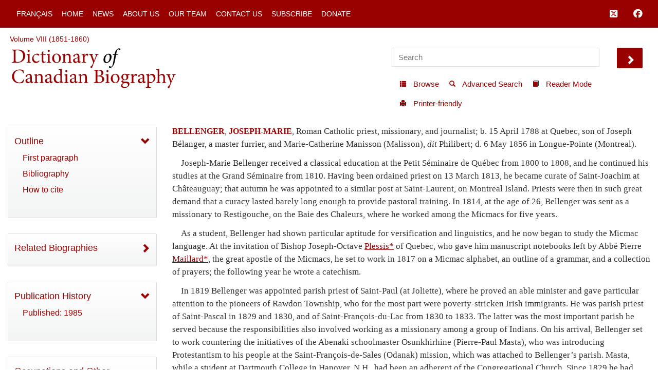

--- FILE ---
content_type: text/html; charset=UTF-8
request_url: http://www.biographi.ca/en/ajax/botd.php
body_size: 325
content:

<!-- debug /bioimages/w100.11517.jpg -->
                              <div class="text-center feed-item-image">
                                <a href="/en/bio/bryce_peter_henderson_16E.html" onclick="return true;" title="d.&nbsp;15&nbsp;Jan. 1932 at sea and was buried in Beechwood Cemetery, Ottawa">
                                  <img style="" src="/bioimages/w100.11517.jpg" alt="d.&nbsp;15&nbsp;Jan. 1932 at sea and was buried in Beechwood Cemetery, Ottawa" class="img-responsive">
                                </a>
                              </div>
                              <div class="feed-item-caption">
                                <a title="d.&nbsp;15&nbsp;Jan. 1932 at sea and was buried in Beechwood Cemetery, Ottawa" href="/en/bio/bryce_peter_henderson_16E.html">BRYCE, PETER HENDERSON</a>
                              </div>
                              <div class="feed-item-description">
                                d.&nbsp;15&nbsp;Jan. 1932 at sea and was buried in Beechwood Cemetery, Ottawa
                              </div>


--- FILE ---
content_type: image/svg+xml
request_url: http://www.biographi.ca/img/uoft3.svg
body_size: 75881
content:
<?xml version="1.0" encoding="utf-8"?>
<!-- Generator: Adobe Illustrator 24.0.1, SVG Export Plug-In . SVG Version: 6.00 Build 0)  -->
<svg version="1.1" xmlns="http://www.w3.org/2000/svg" xmlns:xlink="http://www.w3.org/1999/xlink" x="0px" y="0px"
	 width="196" height="82" style="enable-background:new 0 0 196 82;" xml:space="preserve">
<style type="text/css">
	.st0{fill:#FFFFFF;}
	.st1{fill-rule:evenodd;clip-rule:evenodd;fill:#FFFFFF;}
</style>
<g id="Layer_2">
</g>
<g id="Layer_1">
</g>
<g id="Layer_3">
	<g>
		<g>
			<path class="st0" d="M28.3,51.7l-0.4-0.9l-0.5-1.1c-0.4-0.8-1.1-1.3-1.9-1.4c1.8-3.2,3.1-7,3.1-11.4V22.9c0-0.1-0.1-0.2-0.2-0.2
				H14.7h0H0.9c-0.1,0-0.2,0.1-0.2,0.2v13.9c0,4.4,1.3,8.2,3.1,11.4c-0.8,0.1-1.5,0.6-1.9,1.4l-0.5,1.1L1,51.7
				c-0.4,0.7-0.7,2.3,0.7,4.1c1.2,1.5,3.7,3.1,6.8,4.3l0.1,0.1c0.3,0.1,0.5,0.2,0.7,0.3c-0.2,0.2-0.6,0.5-0.9,0.8l-0.2,0.2
				c-0.1,0.1-0.1,0.1-0.2,0.2c0,0,0,0,0,0c0,0,0,0-0.1,0.1c-0.2,0.3-0.4,0.6-0.4,1.2v2.7c0,1.1,1.5,1.5,3,1.5h8.1c1.4,0,3-0.4,3-1.5
				v-2.7c0-0.6-0.1-0.9-0.4-1.2c0,0,0,0-0.1-0.1c0,0,0,0,0,0c-0.1-0.1-0.1-0.1-0.2-0.2l-0.2-0.2c-0.3-0.2-0.6-0.5-0.9-0.8
				c0.2-0.1,0.5-0.2,0.7-0.3l0.1-0.1c3-1.2,5.6-2.8,6.8-4.3C29.1,53.9,28.7,52.4,28.3,51.7 M1.1,33.8h27.2v3.1
				c0,13.8-12.8,21.6-13.6,22.1c-0.8-0.5-13.6-8.3-13.6-22.1V33.8z M26.6,49.3c0.4,0.6,0.4,1.4,0,2.2c-0.1,0.1-0.1,0.3-0.2,0.4
				l-1-1.4c0-0.1-0.1-0.1-0.2-0.1c-0.1,0-0.1,0.1-0.1,0.1c-0.1,0.3-0.3,0.5-0.6,0.6c-0.3,0.1-0.6,0.1-0.9,0c0.6-0.8,1.2-1.7,1.7-2.6
				c0,0,0.1,0,0.2,0c0,0,0,0,0,0C25.9,48.6,26.3,48.9,26.6,49.3 M17.8,63l0.2,0.2h-6.7l0.2-0.2c0.4-0.4,0.7-0.7,0.7-1.5v-1.9
				c0-1.8-1.6-2.6-3.4-3.4c-0.6-0.3-1.3-0.6-2-1c-0.6-0.3-1.4-0.9-2.2-1.5l1.5-2.1c3.9,5,8.4,7.6,8.5,7.7c0,0,0.1,0,0.2,0
				c0.1,0,4.7-2.7,8.5-7.7l1.5,2.1c-0.8,0.6-1.6,1.2-2.2,1.5c-0.7,0.4-1.3,0.7-2,1c-1.8,0.8-3.4,1.6-3.4,3.4v1.9
				C17.1,62.3,17.5,62.6,17.8,63 M4.4,53.4c-0.5-0.4-0.9-0.8-1.2-1.3c0.2-0.3,0.7-1.1,0.9-1.3c0.1,0.2,0.3,0.4,0.6,0.6
				c0.3,0.1,0.7,0.2,1,0.1L4.4,53.4z M23.7,51.5c0.3,0.1,0.7,0,1-0.1c0.3-0.1,0.5-0.3,0.6-0.6c0.2,0.3,0.7,1.1,0.9,1.3
				c-0.3,0.4-0.7,0.9-1.2,1.3L23.7,51.5z M1.1,23.1h27.2v10.4H1.1V23.1z M2.8,49.3c0.3-0.4,0.7-0.7,1.1-0.7c0,0,0,0,0,0
				c0.1,0,0.1,0,0.2,0c0.5,0.9,1.1,1.8,1.7,2.6c-0.3,0.1-0.6,0.1-0.9,0c-0.3-0.1-0.5-0.3-0.6-0.6c0-0.1-0.1-0.1-0.1-0.1
				c-0.1,0-0.1,0-0.2,0.1l-1,1.4c-0.1-0.1-0.2-0.3-0.2-0.4C2.4,50.7,2.4,49.9,2.8,49.3 M8.8,59.8l-0.1-0.1c-3-1.2-5.5-2.8-6.6-4.2
				c-1.3-1.6-1.1-3-0.7-3.8l0.4-0.9l0.5-1.1c0,0,0,0,0,0c-0.1,0.5-0.1,1.1,0.2,1.8c0.6,1.4,2.6,3,4.2,3.9c0.7,0.4,1.3,0.7,2,1
				c1.8,0.8,3.2,1.5,3.2,3.1v1.9c0,0.2,0,0.3-0.1,0.5c0-0.2-0.1-0.4-0.3-0.6C11,60.7,10,60.3,8.8,59.8 M8.2,61.9
				C8.3,61.9,8.3,61.9,8.2,61.9C8.3,61.9,8.3,61.9,8.2,61.9c0.1-0.1,0.2-0.2,0.3-0.3l0.2-0.2c0.3-0.3,0.7-0.6,1-0.9
				c0.7,0.3,1.2,0.6,1.6,1c0.3,0.3,0.3,0.8,0.1,1c0,0-0.1,0.1-0.1,0.1l-0.4,0.4h-0.3c-1.3,0-2.2-0.4-2.4-0.9
				C8.2,62.1,8.2,62,8.2,61.9 M21.4,62.5c0,0.1,0,0.2,0,0.2v2.7c0,0.9-1.4,1.2-2.6,1.2h-8.1c-1.2,0-2.6-0.3-2.6-1.2v-2.7
				c0-0.1,0-0.2,0-0.2c0.3,0.5,1.2,1,2.6,1h8.1C20.1,63.5,21,63,21.4,62.5 M20.6,61.4l0.2,0.2c0.1,0.1,0.2,0.1,0.2,0.2c0,0,0,0,0,0
				c0,0,0,0,0,0c0.1,0.1,0.1,0.2,0,0.4c-0.2,0.5-1.1,0.9-2.4,0.9h-0.3l-0.4-0.4c-0.1,0-0.1-0.1-0.1-0.1v0c-0.2-0.2-0.2-0.7,0.1-1
				c0.4-0.4,0.9-0.7,1.6-1C19.9,60.9,20.3,61.2,20.6,61.4 M27.3,55.6c-1.2,1.5-3.6,3-6.6,4.2l-0.1,0.1c-1.2,0.5-2.2,0.9-2.8,1.6
				c-0.1,0.2-0.2,0.4-0.3,0.6c0-0.1-0.1-0.3-0.1-0.5v-1.9c0-1.6,1.4-2.3,3.2-3.1c0.7-0.3,1.3-0.6,2-1c1.6-0.9,3.6-2.4,4.2-3.9
				c0.3-0.8,0.3-1.4,0.2-1.8c0,0,0,0,0,0l0.5,1.1l0.4,0.9C28.4,52.6,28.6,53.9,27.3,55.6"/>
			<path class="st1" d="M5.9,55.8c0-0.1,0.1-0.1,0.1-0.2c-0.2-0.1-0.4-0.3-0.7-0.4c0,0.1-0.1,0.1-0.1,0.2c0.1,0,0.1,0.1,0.2,0.1
				c-0.2,0.5-0.4,0.9-0.7,1.4c-0.1,0-0.1-0.1-0.2-0.1c0,0.1-0.1,0.1-0.1,0.2c0.4,0.3,0.7,0.5,1.1,0.7c0.1-0.1,0.2-0.3,0.3-0.4
				c0,0,0,0,0,0c-0.1-0.1-0.1-0.1-0.2-0.2c-0.1,0.1-0.2,0.2-0.3,0.3c-0.1,0-0.3-0.2-0.4-0.3c0-0.1,0.5-1.1,0.7-1.4
				C5.7,55.7,5.8,55.8,5.9,55.8 M4.1,56c0.1-0.2,0.2-0.3,0.3-0.5c0,0-0.1-0.1-0.1-0.1c0,0-0.1,0.1-0.1,0.1c0,0-0.2-0.2-0.3-0.2
				c0.1-0.2,0.2-0.4,0.3-0.6c0.1,0.1,0.3,0.2,0.4,0.3c0,0.1-0.1,0.2-0.1,0.3c0,0,0.1,0.1,0.2,0.1c0.1-0.2,0.2-0.3,0.2-0.5
				c-0.3-0.3-0.7-0.5-1-0.8l-0.1,0.2c0,0,0.1,0.1,0.1,0.1c-0.3,0.5-0.4,0.9-0.7,1.4c0,0-0.1-0.1-0.2-0.1C3,55.7,3,55.8,3,55.9
				c0.3,0.3,0.6,0.6,1,0.8c0.1-0.1,0.2-0.3,0.3-0.4c0,0,0,0,0,0c-0.1-0.1-0.1-0.1-0.2-0.2c0,0.1-0.2,0.3-0.2,0.3
				c-0.1,0-0.3-0.3-0.4-0.3c0-0.1,0.2-0.5,0.3-0.6c0.1,0.1,0.2,0.2,0.3,0.2c0,0.1,0,0.1-0.1,0.2C4,55.9,4.1,55.9,4.1,56 M10,57.7
				c-0.5-0.3-1-0.5-1.5-0.7c-0.1,0.2-0.2,0.3-0.2,0.5c0.1,0,0.1,0.1,0.2,0.1c0.1-0.1,0.1-0.2,0.2-0.3c0.1,0,0.3,0.1,0.4,0.1
				c-0.2,0.5-0.4,1-0.7,1.5c-0.1,0-0.2-0.1-0.2-0.1c0,0.1-0.1,0.1-0.1,0.2c0.3,0.1,0.5,0.2,0.8,0.3c0-0.1,0.1-0.1,0.1-0.2
				c-0.1,0-0.1-0.1-0.2-0.1c0.2-0.5,0.5-1,0.7-1.5c0.1,0.1,0.3,0.1,0.3,0.2c0,0.1-0.1,0.2-0.1,0.3c0,0,0.2,0.1,0.2,0.1
				C9.8,58,9.9,57.9,10,57.7 M8.3,56.9c-0.2-0.1-0.4-0.2-0.6-0.3c0,0.1-0.1,0.1-0.1,0.2c0.1,0,0.1,0.1,0.2,0.1
				c-0.2,0.5-0.6,1.6-1.1,1.2c-0.3-0.2-0.2-0.5,0-0.9C6.8,57,6.9,56.7,7,56.5l0.2,0.1c0-0.1,0.1-0.1,0.1-0.2
				c-0.2-0.1-0.5-0.2-0.7-0.4c0,0.1-0.1,0.1-0.1,0.2c0,0,0.1,0.1,0.2,0.1c0,0.1-0.2,0.4-0.2,0.5C6.2,57.3,6,57.6,6.2,58
				c0.1,0.1,0.1,0.2,0.2,0.2c0.1,0.1,0.3,0.2,0.4,0.2C7.4,58.4,7.7,57.7,8,57c0,0,0.1,0,0.2,0.1C8.2,57,8.2,56.9,8.3,56.9 M3.5,54
				c0,0,0.1,0.1,0.1,0.1c0-0.1,0.1-0.1,0.1-0.2c-0.2-0.2-0.3-0.3-0.5-0.5c0,0.1-0.1,0.1-0.1,0.2c0,0.1,0.1,0.1,0.2,0.2
				c-0.2,0.2-0.8,0.8-0.8,0.9c0,0,0,0,0,0c0,0,0.2-1.4,0.2-1.5c0.1,0.1,0.1,0.1,0.2,0.2c0-0.1,0.1-0.1,0.1-0.2
				c-0.2-0.2-0.3-0.4-0.5-0.7c0,0.1-0.1,0.1-0.1,0.2c0,0.1,0.1,0.1,0.1,0.2c-0.1,0.2-0.3,1.9-0.3,2.1c0.1,0.1,0.1,0.2,0.2,0.2
				C2.6,54.9,3.3,54.2,3.5,54 M21.2,57.9C21.2,57.9,21.2,57.9,21.2,57.9c0-0.3,0-0.6,0.1-0.9c0,0,0,0,0,0c0.1,0.2,0.2,0.4,0.3,0.7
				C21.4,57.8,21.3,57.8,21.2,57.9 M22.7,57.7c0,0.1,0.1,0.2,0,0.3c0,0.1-0.5,0.3-0.5,0.3c-0.1-0.2-0.2-0.4-0.3-0.6
				c0.1-0.1,0.4-0.2,0.5-0.2c0,0.1,0.1,0.1,0.1,0.2c0.1,0,0.1-0.1,0.2-0.1c-0.1-0.2-0.2-0.4-0.2-0.5c-0.1,0-0.1,0.1-0.2,0.1
				c0,0.1,0,0.1,0.1,0.2c0,0.1-0.4,0.2-0.4,0.3c-0.1-0.2-0.2-0.5-0.3-0.7c0.1-0.1,0.4-0.2,0.5-0.2c0.1,0,0.1,0.2,0.2,0.2
				c0.1,0,0.1-0.1,0.2-0.1c0,0-0.2-0.4-0.2-0.4c-0.4,0.2-0.8,0.4-1.2,0.6c0,0.7-0.1,1.4-0.2,2c-0.1,0-0.1,0.1-0.2,0.1
				c0,0.1,0,0.1,0.1,0.2c0.2-0.1,0.4-0.2,0.6-0.3c0-0.1-0.1-0.1-0.1-0.2c-0.1,0-0.1,0.1-0.2,0.1c0-0.2,0-0.5,0-0.7
				c0.2-0.1,0.3-0.2,0.5-0.2c0.1,0.2,0.2,0.4,0.3,0.6c-0.1,0-0.1,0.1-0.2,0.1c0,0.1,0.1,0.1,0.1,0.2c0.4-0.2,0.9-0.4,1.3-0.6
				C23,58,23,57.8,22.9,57.6C22.9,57.7,22.8,57.7,22.7,57.7 M24.2,55.4c0,0,0.1-0.1,0.1-0.1c0-0.1-0.1-0.1-0.1-0.2
				c-0.2,0.1-0.4,0.3-0.6,0.4c0,0.1,0.1,0.1,0.1,0.2c0.1,0,0.1-0.1,0.2-0.1c0.1,0.3,0.1,1.1,0.2,1.3c0,0.1,0,0.2,0,0.2v0
				c0,0-0.2-0.2-0.2-0.2l-0.5-0.6c-0.1-0.1-0.2-0.2-0.2-0.3c0.1,0,0.1-0.1,0.2-0.1c0-0.1,0-0.1-0.1-0.2c-0.2,0.1-0.5,0.3-0.7,0.4
				c0,0.1,0,0.1,0.1,0.2c0.1,0,0.1-0.1,0.2-0.1c0.1,0.1,0.2,0.2,0.3,0.3c0.2,0.2,0.5,0.5,0.7,0.7c0.1,0.1,0.2,0.2,0.3,0.3
				c0.1-0.1,0.2-0.1,0.2-0.1c0-0.5-0.1-0.9-0.1-1.4C24.2,55.8,24.2,55.6,24.2,55.4 M18.6,65c0-0.3,0-0.5,0-0.8c0.1,0,0.2,0,0.3,0
				c0.2,0.1,0.3,0.4,0.2,0.6C19,65,18.9,65,18.6,65 M19.5,65.7c-0.1-0.2-0.2-0.5-0.4-0.5c0,0,0,0,0,0c0.3-0.1,0.6-0.6,0.2-0.9
				c-0.3-0.2-0.8-0.2-1.3-0.2c0,0.1,0,0.1,0,0.2v0c0.1,0,0.1,0,0.2,0v1.5c-0.1,0-0.1,0-0.2,0c0,0.1,0,0.1,0,0.2v0h0.7
				c0-0.1,0-0.1,0-0.2c-0.1,0-0.1,0-0.2,0c0-0.2,0-0.4,0-0.6c0.1,0,0.2,0,0.2,0c0.2,0.1,0.3,0.6,0.4,0.8c0,0,0.4,0,0.5,0l0-0.2
				c-0.1,0-0.1,0-0.2,0C19.6,65.8,19.6,65.7,19.5,65.7 M15,65.6c0,0.2-0.2,0.2-0.4,0.3c-0.1,0-0.2,0-0.3,0c0,0,0-0.1,0-0.2
				c0-0.1,0-0.5,0-0.5C14.7,65.1,15.1,65.2,15,65.6 M14.4,64.3c0.2,0,0.4,0,0.5,0.1c0,0.1,0.1,0.1,0.1,0.2c0,0.2-0.2,0.3-0.5,0.3
				C14.4,64.7,14.4,64.5,14.4,64.3 M14.9,65L14.9,65L14.9,65c0.3-0.2,0.5-0.6,0.1-0.8c-0.3-0.1-0.8-0.1-1.2-0.1v0.2
				c0.1,0,0.1,0,0.2,0v1.6c-0.1,0-0.1,0-0.2,0c0,0.1,0,0.1,0,0.2c0.4,0,1,0.1,1.3-0.1c0.2-0.1,0.4-0.4,0.2-0.7
				C15.2,65.1,15.1,65.1,14.9,65 M12.4,65c0-0.3,0-0.5,0-0.8c0.1,0,0.2,0,0.3,0c0.2,0.1,0.3,0.4,0.2,0.6C12.8,65,12.6,65,12.4,65
				 M13.3,65.7c-0.1-0.2-0.2-0.5-0.4-0.5c0,0,0,0,0,0c0.3-0.1,0.6-0.6,0.2-0.9c-0.3-0.2-0.8-0.2-1.3-0.2c0,0.1,0,0.1,0,0.2v0
				c0.1,0,0.1,0,0.2,0v1.5c-0.1,0-0.1,0-0.2,0c0,0.1,0,0.1,0,0.2v0h0.7c0-0.1,0-0.1,0-0.2c-0.1,0-0.1,0-0.2,0c0-0.2,0-0.4,0-0.6
				c0.1,0,0.2,0,0.2,0c0.2,0.1,0.3,0.6,0.4,0.8c0,0,0.4,0,0.5,0l0-0.2c-0.1,0-0.1,0-0.2,0C13.3,65.8,13.3,65.7,13.3,65.7 M10.3,65.3
				c0.1-0.3,0.2-0.5,0.3-0.8c0,0,0,0,0,0l0.3,0.8H10.3z M10.8,64.1c-0.1,0-0.2,0-0.3,0c-0.2,0.6-0.4,1.2-0.7,1.8c0,0-0.1,0-0.2,0V66
				h0.7v-0.2c-0.1,0-0.1,0-0.2,0c0-0.1,0.1-0.2,0.1-0.3c0.2,0,0.4,0,0.7,0c0.1,0.1,0.1,0.2,0.1,0.4c-0.1,0-0.1,0-0.2,0V66h0.7v-0.2
				c-0.1,0-0.1,0-0.2,0C11.2,65.2,11,64.6,10.8,64.1 M25.9,56c-0.4,0.3-0.8-0.2-1-0.7c-0.1-0.2-0.1-0.5,0.1-0.7c0,0,0.1-0.1,0.1-0.1
				c0.1-0.1,0.2-0.1,0.3-0.1C26,54.5,26.4,55.6,25.9,56 M26.1,54.4c-0.3-0.3-0.6-0.3-1,0c-0.1,0.1-0.1,0.1-0.2,0.2
				c-0.2,0.2-0.3,0.4-0.3,0.7c0,0.1,0,0.2,0,0.3c0,0.1,0.1,0.3,0.2,0.4c0.3,0.4,0.6,0.5,1,0.3C26.6,56,26.6,54.9,26.1,54.4
				 M16.8,65.9c-0.5,0.1-0.7-0.6-0.6-1.1c0-0.2,0.1-0.4,0.3-0.5c0,0,0.1,0,0.1,0c0.1,0,0.2,0,0.3,0.1C17.4,64.6,17.4,65.8,16.8,65.9
				 M16.7,64c-0.1,0-0.2,0-0.2,0c-0.2,0.1-0.4,0.2-0.5,0.5c0,0.1-0.1,0.2-0.1,0.3c0,0.1,0,0.3,0,0.4c0.1,0.5,0.3,0.7,0.8,0.8
				c0.8,0.1,1.3-0.8,1-1.5C17.5,64.2,17.2,64,16.7,64"/>
			<path class="st0" d="M1,33.6l27.4,0v3.1c0,13.8-12.9,21.8-13.7,22.3c-0.9-0.5-13.7-8.4-13.7-22.1L1,33.6z M19.9,45.3
				c-2.5-3-6.1-1.5-6.1-1.5c-0.7,0.1-1.3,0.4-1.6,0.6l-0.3,0.2c0,0-0.4,0.1-0.4,0.1l-0.8,0.1c-0.4,0.1-0.9,0.4-1.6,0.7l-0.5,0.2
				c-0.8,0.4-0.9,0.8-1,0.8c-0.2,0.1-0.3,0.2-0.3,0.4c0,0,0,0.1,0,0.1c0,0.1,0,0.3,0.1,0.3C7.6,47.8,8,47.7,8,47.7c0,0,0.1,0,0.1,0
				c0.2-0.1,0.4,0,0.5,0.2l0,0.1c0,0.1-0.2,0.2-0.3,0.2c-0.1,0-0.1,0-0.1,0.1c0.1,0.4,0.6,0.2,0.9,0.2l0.1,0l0.2,0
				c0.3-0.1,0.8-0.1,1.1,0c0.2,0,0.4,0.1,0.5,0.2c0,0.1,0,0.2-0.1,0.2l-0.2,0C10.4,49,9.9,49,9.7,49.5c-0.2,0.4-0.1,0.8,0,0.9
				l0.1,0.2c0.1,0,0.3-0.1,0.4-0.2c0.4-0.2,0.3-0.3,0.3-0.4c0-0.1,0.1-0.2,0.1-0.2c0,0,0.1,0,0.1,0c0.2,0.1,0.8,0.3,1.1,0.1
				c0,0.1-0.1,0.4-0.3,0.5c-0.1,0.1-0.3,0.1-0.5,0.1c-0.2,0-0.3,0-0.4,0.1c-0.1,0.1-0.3,0.4-0.4,0.5c0,0,0,0.1,0,0.1l0,0.1
				c0,0,0.1,0.1,0.1,0.1l1,0l0.1,0c0.3,0,0.7,0,0.9-0.2l0.2-0.1l0.5-0.4l0.5-0.4l0.2-0.2c0,0,0.1-0.1,0.1-0.2
				c0.2,0.1,0.7,0.4,0.9,0.5c-0.1,0-0.4,0-0.6,0.1c-0.3,0.1-0.5,0.3-0.7,0.6c0,0,0,0.1,0,0.1c0,0,0,0,0,0.1c0.1,0.1,0.5,0.4,0.7,0.4
				c0.1,0,0.3,0,0.5-0.1l0.3-0.1c0.1,0,1.4,0,2.2,0l-0.5,0.4c-0.4,0.3-1.2,0.7-1.9,1.4c-0.8,0.7-1.4,1.6-1.4,2.2
				c0,0.1-0.1,0.2-0.1,0.3c0,0.2,0.2,0.4,0.5,0.4c1.6,0.2,2.6-0.8,3.4-1.7l0.2-0.2c0.5-0.6,1-1.3,1.2-1.7c0.1-0.2,0.2-0.4,0.3-0.4
				c0.8-0.5,1.7-1.9,1.9-3.5C20.9,47.3,20.6,46.2,19.9,45.3 M26.2,35.7h-0.6L25,35.3h0c0,0-0.1,0-0.1,0h-0.8c-0.2,0-0.3-0.1-0.5-0.2
				c-0.3-0.2-0.6-0.5-1.3-0.5c-0.7,0-1.1,0.3-1.3,0.5c-0.2-0.2-0.5-0.5-1.3-0.5c-0.7,0-1,0.3-1.3,0.5c-0.2,0.1-0.3,0.2-0.5,0.2h-0.8
				c0,0-0.1,0-0.1,0l-0.6,0.4H16c-0.1,0-0.2,0.1-0.2,0.2v5.4c0,0.1,0.1,0.2,0.2,0.2h4.2c0.1,0.1,0.3,0.3,0.6,0.3c0.2,0,0.4,0,0.6,0
				c0.3-0.1,0.5-0.2,0.6-0.3h4.2c0.1,0,0.2-0.1,0.2-0.2v-5.4C26.4,35.8,26.3,35.7,26.2,35.7 M13.2,35.7h-0.6L12,35.3
				c0,0-0.1,0-0.1,0h-0.8c-0.1,0-0.3-0.1-0.5-0.2c-0.3-0.2-0.6-0.5-1.3-0.5c-0.7,0-1.1,0.3-1.3,0.5c-0.2-0.2-0.5-0.5-1.3-0.5
				c-0.7,0-1,0.3-1.3,0.5c-0.2,0.1-0.3,0.2-0.5,0.2H4.3c0,0-0.1,0-0.1,0l-0.6,0.4H3c-0.1,0-0.2,0.1-0.2,0.2v5.4
				c0,0.1,0.1,0.2,0.2,0.2h4.2c0.1,0.1,0.3,0.3,0.7,0.3c0.2,0,0.4,0,0.6,0c0.3-0.1,0.5-0.2,0.6-0.3h4.2c0.1,0,0.2-0.1,0.2-0.2v-5.4
				C13.4,35.7,13.3,35.7,13.2,35.7"/>
			<path class="st0" d="M20,45.3c-2.6-3.1-6.2-1.5-6.2-1.5c-0.7,0.1-1.3,0.4-1.7,0.6l-0.3,0.2c0,0-0.4,0.1-0.4,0.1l-0.8,0.1
				c-0.4,0.1-0.9,0.4-1.6,0.7l-0.5,0.3c-0.8,0.4-1,0.8-1,0.9c-0.2,0.1-0.3,0.2-0.3,0.4c0,0,0,0.1,0,0.1c0,0.1,0.1,0.3,0.2,0.4
				c0.1,0.4,0.6,0.5,0.6,0.5c0,0,0.1,0,0.1,0c0.2-0.1,0.3-0.1,0.4,0.2l0,0.1c0,0.1-0.2,0.2-0.3,0.2c-0.1,0-0.1,0.1-0.1,0.1
				c0.1,0.4,0.7,0.3,0.9,0.3l0.1,0l0.2,0c0.3-0.1,0.8-0.2,1.1-0.1c0.2,0,0.4,0.1,0.6,0.2c0,0.1-0.1,0.1-0.2,0.1l-0.2,0
				c-0.3,0.1-0.9,0.1-1,0.6c-0.2,0.4-0.1,0.8,0,0.9l0.2,0.2c0.1,0,0.3-0.1,0.5-0.2c0.4-0.2,0.4-0.4,0.4-0.4c0-0.1,0.1-0.2,0.1-0.2
				c0,0,0.1,0,0.1,0c0.2,0.1,0.7,0.3,0.9,0.1c0,0.1-0.1,0.3-0.3,0.4c-0.2,0.1-0.3,0.1-0.5,0.1c-0.2,0-0.3,0-0.4,0.1
				c-0.1,0.1-0.4,0.6-0.4,0.6c0,0,0,0.1,0,0.1l0,0.1c0,0,0.1,0.1,0.1,0.1l1.1,0l0.1,0c0.3,0,0.7,0,0.9-0.2l0.2-0.1l0.6-0.5l0.6-0.5
				l0.2-0.2c0,0,0.1-0.1,0.1-0.2c0.2,0.1,0.4,0.3,0.7,0.4c-0.1,0-0.3,0-0.5,0.1c-0.3,0.1-0.6,0.4-0.7,0.7c0,0,0,0,0,0.1
				c0,0,0,0.1,0,0.1c0.1,0.1,0.5,0.4,0.7,0.4c0.1,0,0.3,0,0.5-0.1l0.3-0.1c0.1,0,1.2,0,2.1,0l-0.5,0.3c-0.5,0.3-1.2,0.8-1.9,1.4
				c-0.8,0.7-1.4,1.7-1.4,2.3c0,0.1,0,0.2,0,0.2c0,0.2,0.2,0.4,0.5,0.4c1.7,0.2,2.7-0.9,3.5-1.8l0.2-0.2c0.6-0.6,1-1.3,1.2-1.8
				c0.1-0.2,0.2-0.4,0.3-0.4c0.8-0.5,1.7-2,2-3.5C21,47.2,20.7,46.1,20,45.3 M11.7,49.8c-0.2,0.2-0.6,0-0.8-0.1l-0.2-0.1
				c-0.1,0-0.3,0.2-0.3,0.4c0,0-0.1,0.1-0.2,0.2c0,0-0.1-0.1-0.1-0.2c0-0.2,0-0.3,0-0.4c-0.1,0-0.3,0.3-0.1,0.7
				c-0.1,0-0.1,0.1-0.2,0.1c0,0-0.1-0.2-0.1-0.4c0-0.1,0-0.2,0.1-0.4c0.1-0.3,0.6-0.4,0.9-0.5l0.3-0.1c0.1,0,0.2-0.1,0.3-0.2
				c0.1,0.1,0.2,0.2,0.3,0.2C11.5,49.2,11.6,49.6,11.7,49.8C11.7,49.8,11.7,49.8,11.7,49.8 M14.8,51.2c0,0-0.3,0.1-0.3,0.1
				c-0.1,0-0.3,0.1-0.4,0.1c0,0,0,0,0,0c0-0.1,0.1-0.2,0.3-0.3c0.2-0.2,0.6-0.3,0.5-0.3c-0.1-0.1-0.4,0-0.6,0.1
				c-0.2,0.1-0.4,0.3-0.5,0.4c-0.1,0-0.1-0.1-0.2-0.1c0.1-0.3,0.3-0.5,0.6-0.6c0.4-0.1,0.5-0.1,0.5-0.1c0.1,0,1.1,0.2,1.3,0.2
				c0,0,0,0,0,0c0,0,0.1,0.1,0.1,0.1c0.4,0.2,0.9,0.3,1.2,0.3c0,0.1-0.1,0.2-0.1,0.3C16.7,51.2,15,51.2,14.8,51.2 M20.6,48.4
				c-0.2,1.5-1.1,2.9-1.9,3.4c-0.1,0.1-0.2,0.2-0.3,0.5c-0.3,0.5-0.7,1.2-1.2,1.7L17,54.2c-0.8,0.9-1.7,1.8-3.3,1.7
				c-0.2,0-0.3-0.1-0.3-0.2c-0.1-0.5,0.4-1.5,1.3-2.3c0.8-0.6,1.5-1.1,1.9-1.4l0.6-0.4c0,0,0.1-0.1,0.1-0.1c0,0,0,0,0,0
				c0.1-0.2,0.2-0.5,0.2-0.5c0,0,0-0.1,0-0.1c0,0,0,0-0.1,0c0,0-0.7,0-1.2-0.3c-0.4-0.2-0.7-0.5-0.8-1c-0.2-0.7,0.1-1.2,0.5-1.6
				c0.3-0.3,0.5-0.7,0.5-1.1c0-0.1-0.1-0.1-0.1-0.1c-0.1,0-0.1,0.1-0.1,0.1v0c0,0,0,0.1,0,0.1c0,0.3-0.2,0.5-0.4,0.8
				C15.4,48,15,48.4,15,49c0,0.2,0,0.3,0.1,0.5c0.1,0.3,0.3,0.6,0.4,0.8c-0.4-0.1-1-0.3-1.5-0.6c0,0,0,0-0.1,0c0.1-0.5,0-1.1,0-1.4
				c0-0.1-0.1-0.1-0.1-0.1c-0.1,0-0.1,0.1-0.1,0.1c0.1,0.7,0.1,1.5,0,1.6c0,0-0.2,0.2-0.2,0.2l-0.6,0.5L12.4,51l-0.2,0.1
				c-0.1,0.1-0.5,0.1-0.8,0.1l-0.1,0h-0.4c0.1-0.1,0.1-0.2,0-0.3c-0.1-0.1-0.3,0.2-0.4,0.3h-0.2c0.1-0.2,0.3-0.4,0.3-0.5l0.2,0
				c0.2,0,0.4,0,0.6-0.1c0.3-0.2,0.4-0.5,0.4-0.6c0-0.1-0.2-0.9-0.3-1.1c-0.1-0.2-0.7-0.6-1.2-0.7c-0.3-0.1-0.9,0-1.2,0.1l-0.2,0
				l-0.1,0c-0.1,0-0.4,0-0.6-0.1c0.1,0,0.2-0.1,0.3-0.2l0-0.2c-0.2-0.5-0.5-0.3-0.7-0.3l-0.1,0c0,0-0.2,0-0.4-0.3l0.2-0.1
				c0.1,0,0.1-0.1,0-0.2c0-0.1-0.1-0.1-0.2,0l-0.2,0.1c0-0.1,0-0.1,0-0.2c0-0.1,0.1-0.2,0.2-0.2c0,0,0.1,0,0.1-0.1
				c0,0,0.1-0.3,0.9-0.8L9,45.6c0.6-0.4,1.2-0.6,1.5-0.7l1.2-0.2l0.4-0.2c0.4-0.2,0.9-0.5,1.6-0.6c0.1,0,3.5-1.5,6,1.5
				C20.5,46.2,20.7,47.3,20.6,48.4"/>
			<path class="st0" d="M10.4,45.3c-0.1-0.1-0.2-0.1-0.4,0c-0.2,0.1-0.3,0.3-0.2,0.4c0.1,0.1,0.2-0.1,0.2-0.1c0,0,0.1,0,0.1,0
				c0.1,0,0.1,0.1,0.1,0.1c0,0,0,0.1,0.1,0.2C10.5,45.9,10.8,45.5,10.4,45.3"/>
			<path class="st0" d="M8.5,46.8c-0.2,0.3,0.3,0.7,0.4,0.7c0.1-0.1-0.2-0.3-0.1-0.5c0.1-0.2,0.8-0.5,0.8-0.6
				C9.5,46.2,8.6,46.5,8.5,46.8"/>
			<path class="st0" d="M16.7,52.8c-0.3,0-0.6-0.1-0.6,0.1c0,0.1,0.3,0.2,0.6,0.2c0.2,0,0.6,0,0.6-0.2
				C17.3,52.8,16.9,52.8,16.7,52.8"/>
			<path class="st0" d="M15.9,53.5c-0.4,0-0.7-0.1-0.8,0.1c0,0.1,0.4,0.2,0.8,0.2c0.3,0,0.7,0,0.7-0.2
				C16.6,53.5,16.2,53.5,15.9,53.5"/>
			<path class="st0" d="M15.2,54.2c-0.4,0-0.7,0-0.7,0.1c0,0.1,0.3,0.2,0.7,0.2c0.3,0,0.7,0,0.7-0.2C15.9,54.2,15.5,54.2,15.2,54.2"
				/>
			<path class="st0" d="M14.6,55c-0.3,0-0.5,0-0.5,0.1c0,0.1,0.3,0.2,0.5,0.2c0.2,0,0.5,0,0.5-0.1C15.1,55,14.8,55,14.6,55"/>
			<path class="st0" d="M8.7,46.4L8.7,46.4c0.2-0.1,0.2-0.1,0.2-0.2c0-0.1-0.1-0.1-0.2-0.1l-0.1,0c-0.1,0-0.1,0.1-0.1,0.2
				C8.5,46.4,8.6,46.4,8.7,46.4"/>
			<path class="st0" d="M13.7,44.7c0,0-0.1-0.1-0.1,0L12.6,45c-0.1,0-0.1,0.1-0.1,0.2c0,0.1,0.1,0.1,0.2,0.1l0.8-0.5
				C13.7,44.8,13.7,44.8,13.7,44.7"/>
			<path class="st0" d="M13.7,45.6c0,0,0.1-0.1,0.1-0.1c0,0-0.1-0.1-0.1-0.1L13,45.5c-0.1,0-0.1,0.1-0.1,0.2c0,0.1,0.1,0.2,0.2,0.1
				L13.7,45.6z"/>
			<path class="st0" d="M13.7,46.3l-0.5,0c-0.1,0-0.1,0.1-0.1,0.2c0,0.1,0.1,0.2,0.2,0.2l0.5-0.1c0,0,0.1-0.1,0.1-0.1
				C13.8,46.3,13.7,46.3,13.7,46.3"/>
			<path class="st0" d="M13.6,47l-0.4-0.1c-0.1,0-0.1,0.1-0.1,0.1c0,0.1,0,0.2,0.1,0.2l0.4,0C13.6,47.2,13.7,47.2,13.6,47
				C13.7,47.1,13.6,47,13.6,47"/>
			<path class="st0" d="M17.3,44.2c-0.1,0-0.2,0-0.2,0.1c0,0.1,0,0.2,0.1,0.2c0,0,0.5,0.1,0.8,0.3c0.1,0,0.1,0,0.2-0.1
				c0-0.1,0-0.1-0.1-0.2C17.7,44.4,17.3,44.2,17.3,44.2"/>
			<path class="st0" d="M17.4,45c-0.1,0-0.2,0-0.2,0.1c0,0.1,0,0.2,0.1,0.2c0,0,0.3,0.1,0.6,0.2c0.1,0,0.1,0,0.2,0
				c0-0.1,0-0.1-0.1-0.2C17.7,45.1,17.5,45,17.4,45"/>
			<path class="st0" d="M17.5,45.7c-0.1,0-0.1,0-0.1,0.1c0,0.1,0,0.1,0.1,0.1c0,0,0.3,0.1,0.4,0.1c0.1,0,0.1,0,0.1,0
				c0-0.1,0-0.1,0-0.1C17.6,45.7,17.5,45.7,17.5,45.7"/>
			<path class="st0" d="M17.4,46.3c0,0-0.1,0-0.1,0.1c0,0.1,0,0.1,0.1,0.1c0,0,0.2,0,0.3,0.1c0.1,0,0.1,0,0.1,0c0,0,0-0.1,0-0.1
				C17.7,46.4,17.5,46.3,17.4,46.3"/>
			<path class="st0" d="M19.6,45.9c-0.3-0.3-0.5-0.4-0.5-0.4c-0.1,0-0.2,0-0.2,0.1c0,0.1,0,0.2,0.1,0.2c0,0,0.2,0.1,0.5,0.3
				c0.1,0,0.1,0.1,0.2,0C19.6,46,19.6,45.9,19.6,45.9"/>
			<path class="st0" d="M18.9,46.2c-0.1,0-0.2,0-0.2,0.1c0,0.1,0,0.2,0.1,0.2c0,0,0.1,0,0.3,0.2c0.1,0,0.1,0,0.2,0c0,0,0-0.1,0-0.2
				C19,46.2,18.9,46.2,18.9,46.2"/>
			<path class="st0" d="M18.7,46.8c-0.1,0-0.1,0-0.2,0c0,0.1,0,0.1,0,0.2c0,0,0.1,0.1,0.2,0.1c0,0,0.1,0,0.2,0c0,0,0-0.1,0-0.2
				C18.9,47,18.8,46.8,18.7,46.8"/>
			<path class="st0" d="M18.5,47.3c0,0-0.1,0-0.1,0c0,0,0,0.1,0,0.1c0,0,0,0,0.1,0.1c0,0,0.1,0,0.1,0c0,0,0-0.1,0-0.1
				C18.5,47.4,18.5,47.3,18.5,47.3"/>
			<path class="st0" d="M20,47.4c0,0,0.1,0.1,0.1,0c0.1,0,0.1-0.1,0-0.1c0-0.1-0.1-0.2-0.1-0.2c-0.1,0-0.1,0-0.2,0c0,0,0,0.1,0,0.2
				C19.9,47.3,19.9,47.3,20,47.4"/>
			<path class="st0" d="M19.7,47.6c0,0-0.1,0-0.1,0c0,0,0,0.1,0,0.2c0,0,0.1,0.1,0.1,0.1c0,0,0.1,0.1,0.1,0c0,0,0.1-0.1,0-0.1
				C19.7,47.6,19.7,47.6,19.7,47.6"/>
			<path class="st0" d="M26.4,35.6h-0.6l-0.6-0.4c0,0-0.1,0-0.1,0h-0.8c-0.2,0-0.3-0.1-0.5-0.2c-0.3-0.2-0.6-0.5-1.3-0.5
				c-0.8,0-1.1,0.3-1.3,0.5c-0.2-0.2-0.6-0.5-1.3-0.5c-0.7,0-1,0.3-1.3,0.5c-0.2,0.1-0.3,0.2-0.5,0.2h-0.8c0,0-0.1,0-0.1,0l-0.6,0.4
				h-0.6c-0.1,0-0.2,0.1-0.2,0.2v5.5c0,0.1,0.1,0.2,0.2,0.2h4.3c0.1,0.1,0.3,0.3,0.7,0.3c0.2,0,0.4,0,0.6,0c0.3-0.1,0.6-0.2,0.6-0.3
				h4.3c0.1,0,0.2-0.1,0.2-0.2v-5.5C26.5,35.6,26.4,35.6,26.4,35.6 M21.3,35.3c0,0,0.2-0.5,1.1-0.5c0.6,0,0.9,0.2,1.1,0.4
				c0.2,0.1,0.4,0.3,0.7,0.3h0.6V40h-0.7c-0.2,0-0.4-0.1-0.7-0.2c-0.3-0.1-0.7-0.3-1.2-0.3c-0.5,0-0.9,0.3-1,0.5V35.3z M17.4,35.5
				H18c0.3,0,0.5-0.1,0.7-0.3c0.3-0.2,0.6-0.4,1.1-0.4c1,0,1.1,0.6,1.2,0.6c0,0,0,4.1,0,4.6c-0.2-0.2-0.6-0.5-1-0.5
				c-0.4,0-0.8,0.2-1.2,0.3c-0.3,0.1-0.5,0.2-0.7,0.2h-0.7V35.5z M16.7,35.8c0.1,0,0.2-0.1,0.4-0.2v4.5c0,0.1,0.1,0.2,0.2,0.2h0.8
				c0.3,0,0.6-0.1,0.8-0.2c0.3-0.1,0.6-0.3,1-0.3c0.5,0,0.9,0.5,0.9,0.5c0,0,0.1,0.1,0.1,0.1l0.2,0v0l0,0l0.2,0c0,0,0.1,0,0.1-0.1
				c0,0,0.4-0.5,0.9-0.5c0.4,0,0.7,0.1,1,0.3c0.3,0.1,0.6,0.2,0.8,0.2H25c0.1,0,0.2-0.1,0.2-0.2v-4.5c0.1,0.1,0.3,0.2,0.4,0.2v4.6
				h-3.6c0,0-0.1,0-0.1,0c0,0-0.2,0.3-0.6,0.3l-0.2,0c-0.4,0-0.6-0.3-0.6-0.3c0,0-0.1,0-0.1,0h-3.6V35.8z M26.2,41.1H22
				c0,0-0.1,0-0.1,0.1c0,0-0.2,0.2-0.5,0.3c-0.1,0-0.3,0-0.5,0c-0.3-0.1-0.5-0.3-0.5-0.3c0,0-0.1-0.1-0.1-0.1h-4.2v-5.2h0.3v4.7
				c0,0.1,0.1,0.2,0.2,0.2h3.7c0.1,0.1,0.4,0.3,0.8,0.3l0.2,0c0.4,0,0.6-0.2,0.7-0.3h3.7c0.1,0,0.2-0.1,0.2-0.2v-4.7h0.3V41.1z"/>
			<path class="st0" d="M18.1,36.3c0.1,0,0.4,0,0.7-0.2l0.3-0.1l0.5-0.2c0.3-0.1,0.6,0,0.7,0c0,0-0.1,0-0.1-0.1c0,0,0-0.1,0.1-0.1
				c0,0-0.4-0.1-0.8,0L19,35.8L18.8,36c-0.3,0.1-0.6,0.2-0.7,0.2C18.1,36.1,18,36.2,18.1,36.3C18,36.2,18.1,36.3,18.1,36.3"/>
			<path class="st0" d="M18.1,37.2c0.1,0,0.4,0,0.7-0.2l0.3-0.1l0.5-0.2c0.3-0.1,0.6,0,0.7,0c0,0,0.1,0,0.1-0.1c0,0,0-0.1-0.1-0.1
				c0,0-0.4-0.1-0.8,0L19,36.8l-0.3,0.1c-0.3,0.1-0.6,0.2-0.7,0.2C18.1,37.1,18,37.1,18.1,37.2C18,37.2,18.1,37.2,18.1,37.2"/>
			<path class="st0" d="M18.1,38.2c0.1,0,0.4,0,0.7-0.2l0.3-0.1l0.5-0.2c0.3-0.1,0.6,0,0.7,0c0,0,0.1,0,0.1-0.1c0,0,0-0.1-0.1-0.1
				c0,0-0.4-0.1-0.8,0L19,37.7l-0.3,0.1C18.4,38,18.2,38,18.1,38C18.1,38,18,38.1,18.1,38.2C18,38.2,18.1,38.2,18.1,38.2"/>
			<path class="st0" d="M18.8,39l0.3-0.1l0.5-0.2c0.3-0.1,0.6,0,0.7,0c0,0-0.1,0-0.1-0.1c0,0,0-0.1,0.1-0.1c0,0-0.4-0.1-0.8,0
				L19,38.7l-0.3,0.1C18.4,39,18.2,39,18.1,39c0,0-0.1,0-0.1,0.1c0,0,0,0.1,0.1,0.1C18.2,39.1,18.5,39.1,18.8,39"/>
			<path class="st0" d="M22,35.7c0.1,0,0.4-0.1,0.7,0l0.5,0.2l0.3,0.1c0.4,0.2,0.6,0.2,0.7,0.2c0,0,0.1,0,0.1-0.1c0,0,0-0.1-0.1-0.1
				c-0.1,0-0.3,0-0.7-0.2l-0.3-0.1l-0.5-0.2c-0.4-0.1-0.8,0-0.8,0C21.9,35.6,21.9,35.7,22,35.7C21.9,35.7,21.9,35.8,22,35.7"/>
			<path class="st0" d="M22,36.7c0.1,0,0.4-0.1,0.7,0l0.5,0.2l0.3,0.1c0.4,0.2,0.6,0.2,0.7,0.2c0,0,0.1,0,0.1-0.1c0,0,0-0.1-0.1-0.1
				c-0.1,0-0.3,0-0.7-0.2l-0.3-0.1l-0.5-0.2c-0.4-0.1-0.8,0-0.8,0C21.9,36.6,21.9,36.6,22,36.7C21.9,36.7,21.9,36.7,22,36.7"/>
			<path class="st0" d="M22,37.7c0.1,0,0.4-0.1,0.7,0l0.5,0.2l0.3,0.1c0.4,0.2,0.6,0.2,0.7,0.2c0,0,0.1,0,0.1-0.1c0,0,0-0.1-0.1-0.1
				c-0.1,0-0.3,0-0.7-0.2l-0.3-0.1l-0.5-0.2c-0.3-0.1-0.6,0-0.8,0C21.9,37.5,21.9,37.6,22,37.7C21.9,37.6,21.9,37.7,22,37.7"/>
			<path class="st0" d="M23.1,38.8l0.3,0.1c0.4,0.2,0.6,0.2,0.7,0.2c0,0,0.1,0,0.1-0.1c0,0,0-0.1-0.1-0.1c-0.1,0-0.3,0-0.7-0.2
				l-0.3-0.1l-0.5-0.2c-0.3-0.1-0.6-0.1-0.8,0c0,0-0.1,0-0.1,0.1c0,0,0,0.1,0.1,0.1c0.1,0,0.4-0.1,0.7,0L23.1,38.8z"/>
			<path class="st0" d="M5.1,36.3c0.1,0,0.4,0,0.7-0.2L6.1,36l0.5-0.2c0.3-0.1,0.6,0,0.7,0c0,0-0.1,0-0.1-0.1c0,0,0-0.1,0.1-0.1
				c0,0-0.4-0.1-0.8,0l-0.5,0.2L5.8,36c-0.3,0.1-0.6,0.2-0.7,0.2C5.1,36.1,5.1,36.2,5.1,36.3C5.1,36.2,5.1,36.3,5.1,36.3"/>
			<path class="st0" d="M5.1,37.2c0.1,0,0.4,0,0.7-0.2l0.3-0.1l0.5-0.2c0.3-0.1,0.6,0,0.7,0c0,0,0.1,0,0.1-0.1c0,0,0-0.1-0.1-0.1
				c0,0-0.4-0.1-0.8,0l-0.5,0.2l-0.3,0.1c-0.3,0.1-0.6,0.2-0.7,0.2C5.1,37.1,5.1,37.1,5.1,37.2C5.1,37.2,5.1,37.2,5.1,37.2"/>
			<path class="st0" d="M5.1,38.2c0.1,0,0.4,0,0.7-0.2l0.3-0.1l0.5-0.2c0.3-0.1,0.6,0,0.7,0c0,0,0.1,0,0.1-0.1c0,0,0-0.1-0.1-0.1
				c0,0-0.4-0.1-0.8,0l-0.5,0.2l-0.3,0.1C5.5,38,5.2,38,5.1,38C5.1,38,5.1,38.1,5.1,38.2C5.1,38.2,5.1,38.2,5.1,38.2"/>
			<path class="st0" d="M5.1,39.1c0.1,0,0.4,0,0.7-0.2l0.3-0.1l0.5-0.2c0.3-0.1,0.6,0,0.7,0c0,0-0.1,0-0.1-0.1c0,0,0-0.1,0.1-0.1
				c0,0-0.4-0.1-0.8,0l-0.5,0.2l-0.3,0.1C5.5,39,5.2,39,5.1,39C5.1,39,5.1,39,5.1,39.1C5.1,39.1,5.1,39.1,5.1,39.1"/>
			<path class="st0" d="M9,35.7C9.1,35.7,9,35.7,9,35.7c0,0.1,0.4,0,0.6,0.1l0.5,0.2l0.3,0.1c0.4,0.2,0.6,0.2,0.7,0.2
				c0,0,0.1,0,0.1-0.1c0,0,0-0.1-0.1-0.1c-0.1,0-0.3,0-0.7-0.2l-0.3-0.1l-0.5-0.2C9.3,35.5,9,35.6,9,35.7C9,35.6,9,35.6,9,35.7"/>
			<path class="st0" d="M9,36.7c0.1,0,0.4-0.1,0.7,0l0.5,0.2l0.3,0.1c0.4,0.2,0.6,0.2,0.7,0.2c0,0,0.1,0,0.1-0.1c0,0,0-0.1-0.1-0.1
				c-0.1,0-0.3,0-0.7-0.2l-0.3-0.1l-0.5-0.2c-0.4-0.1-0.8,0-0.8,0C8.9,36.6,8.9,36.6,9,36.7C8.9,36.7,9,36.7,9,36.7"/>
			<path class="st0" d="M9.7,37.7l0.5,0.2l0.3,0.1c0.4,0.2,0.6,0.2,0.7,0.2c0,0,0.1,0,0.1-0.1c0,0,0-0.1-0.1-0.1
				c-0.1,0-0.3,0-0.7-0.2l-0.3-0.1l-0.5-0.2c-0.4-0.1-0.8,0-0.8,0c0,0-0.1,0-0.1,0.1c0,0,0,0.1,0.1,0.1C9.1,37.6,9.4,37.6,9.7,37.7"
				/>
			<path class="st0" d="M10.2,38.8l0.3,0.1c0.4,0.2,0.6,0.2,0.7,0.2c0,0,0.1,0,0.1-0.1c0,0,0-0.1-0.1-0.1c-0.1,0-0.3,0-0.7-0.2
				l-0.3-0.1l-0.5-0.2c-0.4-0.1-0.8,0-0.8,0c0,0,0.1,0,0.1,0.1c0,0,0,0.1-0.1,0.1c0.1,0,0.4-0.1,0.7,0L10.2,38.8z"/>
			<path class="st0" d="M13.4,35.6h-0.6l-0.6-0.4c0,0-0.1,0-0.1,0h-0.8c-0.2,0-0.3-0.1-0.5-0.2c-0.3-0.2-0.6-0.5-1.3-0.5
				c-0.8,0-1.1,0.3-1.3,0.5c-0.2-0.2-0.6-0.5-1.3-0.5c-0.7,0-1,0.3-1.3,0.5c-0.2,0.1-0.3,0.2-0.5,0.2H4.3c0,0-0.1,0-0.1,0l-0.6,0.4
				H2.9c-0.1,0-0.2,0.1-0.2,0.2v5.5c0,0.1,0.1,0.2,0.2,0.2h4.3c0.1,0.1,0.3,0.3,0.7,0.3c0.2,0,0.4,0,0.6,0c0.3-0.1,0.6-0.2,0.7-0.3
				h4.3c0.1,0,0.2-0.1,0.2-0.2v-5.5C13.5,35.7,13.5,35.6,13.4,35.6 M8.3,35.3c0,0,0.2-0.5,1.1-0.5c0.6,0,0.9,0.2,1.1,0.4
				c0.2,0.1,0.4,0.3,0.7,0.3h0.6V40h-0.6c-0.2,0-0.4-0.1-0.7-0.2c-0.3-0.1-0.7-0.3-1.2-0.3c-0.5,0-0.9,0.3-1,0.5V35.3z M4.4,35.5
				h0.6c0.3,0,0.5-0.1,0.7-0.3C6,35,6.3,34.8,6.8,34.8c1,0,1.1,0.6,1.2,0.6c0,0,0,4.1,0,4.6c-0.2-0.2-0.6-0.5-1-0.5
				c-0.4,0-0.8,0.2-1.2,0.3C5.5,39.9,5.3,40,5.1,40H4.4V35.5z M3.7,35.8c0.1,0,0.2-0.1,0.4-0.2v4.5c0,0.1,0.1,0.2,0.2,0.2h0.8
				c0.3,0,0.6-0.1,0.8-0.2c0.3-0.1,0.6-0.3,1-0.3c0.5,0,0.9,0.5,0.9,0.5c0,0,0.1,0.1,0.1,0.1l0.2,0h0h0l0.2,0c0,0,0.1,0,0.1-0.1
				c0,0,0.4-0.5,0.9-0.5c0.4,0,0.7,0.1,1,0.3c0.3,0.1,0.6,0.2,0.8,0.2H12c0.1,0,0.2-0.1,0.2-0.2v-4.5c0.1,0.1,0.3,0.2,0.4,0.2v4.6
				H8.9c0,0-0.1,0-0.1,0c0,0-0.2,0.3-0.6,0.3H8.1c-0.4,0-0.6-0.3-0.6-0.3c0,0-0.1,0-0.1,0H3.7V35.8z M13.2,41.1H9c0,0-0.1,0-0.1,0.1
				c0,0-0.2,0.2-0.5,0.3c-0.1,0-0.4,0-0.5,0c-0.3-0.1-0.5-0.3-0.5-0.3c0,0-0.1-0.1-0.1-0.1H3.1v-5.2h0.3v4.7c0,0.1,0.1,0.2,0.2,0.2
				h3.7c0.1,0.1,0.4,0.3,0.8,0.3l0.2,0c0.4,0,0.6-0.2,0.7-0.3h3.7c0.1,0,0.2-0.1,0.2-0.2v-4.7h0.3V41.1z"/>
			<path class="st0" d="M14.6,30.4c-2,0-4.2,0.5-4.2,1.4c0,0.4,0.5,0.7,1.1,1c0.1,0,0.3,0.1,0.3,0c0,0-0.3-0.1-0.3-0.1
				c-0.6-0.3-0.9-0.6-0.9-0.9c0-0.5,1.7-1.1,3.9-1.1c2.2,0,3.9,0.6,3.9,1.1c0,0.3-0.2,0.6-0.8,0.9c0,0-0.2,0.1-0.2,0.1
				c0,0,0.3,0,0.3,0c0.7-0.2,1.1-0.6,1.1-1C18.8,30.9,16.7,30.4,14.6,30.4"/>
			<path class="st0" d="M19.5,28.8c-0.2,0.2-0.6,0.9-0.6,1.2c0,0,0,0,0,0l0,0c-0.2-0.1-0.4-0.2-0.7-0.3c-0.9-0.3-2.2-0.5-3.5-0.5h0
				c-1.3,0-2.6,0.2-3.5,0.5c-0.3,0.1-0.5,0.2-0.7,0.3c0,0,0,0,0,0s0,0,0,0c0-0.2-0.4-0.9-0.6-1.2c-0.1-0.1-0.1,0-0.1,0.1
				c0.3,0.6,0.4,1.1,0.4,1.3c0,0.1,0,0.2,0.1,0.2c0,0,0.1,0,0.2,0c0.2-0.1,0.4-0.3,0.8-0.4c0.8-0.3,2.1-0.5,3.4-0.5h0
				c1.3,0,2.5,0.2,3.4,0.5c0.4,0.1,0.6,0.3,0.8,0.4c0,0,0.1,0,0.2,0c0.1,0,0.1-0.1,0.1-0.2C19.2,30,19.2,29.5,19.5,28.8
				C19.6,28.8,19.5,28.8,19.5,28.8"/>
			<path class="st0" d="M14.9,29.9c0-0.2-0.1-0.3-0.3-0.3c-0.2,0-0.3,0.1-0.3,0.3c0,0.2,0.1,0.3,0.3,0.3
				C14.8,30.2,14.9,30.1,14.9,29.9"/>
			<path class="st0" d="M12.9,30.1c0-0.2-0.1-0.3-0.3-0.3c-0.2,0-0.3,0.1-0.3,0.3c0,0.2,0.1,0.3,0.3,0.3
				C12.8,30.4,12.9,30.3,12.9,30.1"/>
			<path class="st0" d="M10.9,31c0.1-0.1,0.2-0.2,0.1-0.4c-0.1-0.1-0.2-0.2-0.4-0.1c-0.1,0.1-0.2,0.3-0.1,0.4
				C10.5,31,10.7,31.1,10.9,31"/>
			<path class="st0" d="M11.8,30.3c0-0.1-0.1-0.1-0.1-0.1c-0.1,0-0.2,0.1-0.2,0.1c0,0.1,0.1,0.2,0.2,0.2
				C11.7,30.5,11.8,30.4,11.8,30.3"/>
			<path class="st0" d="M13.8,30c0-0.1-0.1-0.2-0.2-0.2c-0.1,0-0.1,0.1-0.1,0.2c0,0.1,0.1,0.1,0.1,0.1C13.7,30.1,13.8,30.1,13.8,30"
				/>
			<path class="st0" d="M17,30.1c0-0.2-0.1-0.3-0.3-0.3c-0.2,0-0.3,0.1-0.3,0.3c0,0.2,0.1,0.3,0.3,0.3C16.8,30.4,17,30.3,17,30.1"/>
			<path class="st0" d="M18.7,30.5c-0.1-0.1-0.3,0-0.4,0.1c-0.1,0.1,0,0.3,0.1,0.4c0.1,0.1,0.3,0,0.4-0.1
				C18.9,30.7,18.9,30.6,18.7,30.5"/>
			<path class="st0" d="M17.8,30.3c0-0.1-0.1-0.1-0.1-0.1c-0.1,0-0.2,0.1-0.2,0.1c0,0.1,0.1,0.2,0.2,0.2
				C17.7,30.5,17.8,30.4,17.8,30.3"/>
			<path class="st0" d="M15.8,30c0-0.1-0.1-0.2-0.2-0.2c-0.1,0-0.1,0.1-0.1,0.2c0,0.1,0.1,0.1,0.1,0.1C15.8,30.1,15.8,30.1,15.8,30"
				/>
			<path class="st0" d="M14.7,26.4c-0.2,0-0.3,0.1-0.3,0.3c0,0.2,0.1,0.3,0.3,0.3c0.2,0,0.3-0.1,0.3-0.3
				C14.9,26.6,14.8,26.4,14.7,26.4"/>
			<path class="st0" d="M14.7,25.6c-0.2,0-0.3,0.1-0.3,0.3c0,0.2,0.1,0.3,0.3,0.3c0.2,0,0.3-0.1,0.3-0.3
				C14.9,25.8,14.8,25.6,14.7,25.6"/>
			<path class="st0" d="M14.7,24.8c-0.2,0-0.3,0.1-0.3,0.3c0,0.2,0.1,0.3,0.3,0.3c0.2,0,0.3-0.1,0.3-0.3
				C14.9,24.9,14.8,24.8,14.7,24.8"/>
			<path class="st0" d="M13.2,25.5c0.2,0,0.3-0.1,0.3-0.3c0-0.2-0.1-0.3-0.3-0.3c-0.2,0-0.3,0.1-0.3,0.3
				C13,25.3,13.1,25.5,13.2,25.5"/>
			<path class="st0" d="M12.3,25.2c0.2,0,0.3-0.1,0.3-0.3c0-0.2-0.1-0.3-0.3-0.3c-0.2,0-0.3,0.1-0.3,0.3C12,25,12.1,25.2,12.3,25.2"
				/>
			<path class="st0" d="M11.3,24.9c0.2,0,0.3-0.1,0.3-0.3c0-0.2-0.1-0.3-0.3-0.3c-0.2,0-0.3,0.1-0.3,0.3
				C11,24.8,11.1,24.9,11.3,24.9"/>
			<path class="st0" d="M10.3,25.1c0.2,0,0.3-0.1,0.3-0.3c0-0.2-0.1-0.3-0.3-0.3c-0.2,0-0.3,0.1-0.3,0.3C10,25,10.1,25.1,10.3,25.1"
				/>
			<path class="st0" d="M9.4,25.6c0.2,0,0.3-0.1,0.3-0.3c0-0.2-0.1-0.3-0.3-0.3c-0.2,0-0.3,0.1-0.3,0.3C9.1,25.5,9.3,25.6,9.4,25.6"
				/>
			<path class="st0" d="M8.9,26.5c0.2,0,0.3-0.1,0.3-0.3c0-0.2-0.1-0.3-0.3-0.3c-0.2,0-0.3,0.1-0.3,0.3C8.6,26.4,8.8,26.5,8.9,26.5"
				/>
			<path class="st0" d="M9.2,27.2c0-0.2-0.1-0.3-0.3-0.3c-0.2,0-0.3,0.1-0.3,0.3c0,0.2,0.1,0.3,0.3,0.3C9.1,27.5,9.2,27.4,9.2,27.2"
				/>
			<path class="st0" d="M9.3,27.9C9.1,27.9,9,28,9,28.2c0,0.2,0.1,0.3,0.3,0.3c0.2,0,0.3-0.1,0.3-0.3C9.6,28,9.5,27.9,9.3,27.9"/>
			<path class="st0" d="M18,32.1c0-0.7-2.2-0.9-3.4-0.9c-1.2,0-3.4,0.2-3.4,0.9c0,0.7,2.2,0.9,3.4,0.9C15.8,33,18,32.8,18,32.1
				 M14.6,32.6c-2,0-3.1-0.4-3.1-0.6c0-0.2,1-0.6,3.1-0.6c2,0,3,0.4,3,0.6C17.7,32.2,16.6,32.6,14.6,32.6"/>
			<path class="st0" d="M14.2,24.2h0.3v0.3c0,0.1,0.1,0.2,0.2,0.2c0.1,0,0.2-0.1,0.2-0.2v-0.3h0.3c0.1,0,0.2-0.1,0.2-0.2
				c0-0.1-0.1-0.2-0.2-0.2h-0.3v-0.3c0-0.1-0.1-0.2-0.2-0.2c-0.1,0-0.2,0.1-0.2,0.2v0.3h-0.3C14.1,23.9,14,24,14,24
				C14,24.1,14.1,24.2,14.2,24.2"/>
			<path class="st0" d="M10.4,29L10.4,29L10.4,29L10.4,29c0.2,0.3,0.5,0.5,1,0.4c0.2-0.1,0.5-0.1,0.6-0.4c0.1-0.1,0.1-0.3,0-0.5
				c0,0-0.2-0.1-0.2-0.1c0,0-0.1,0.1,0,0.2c0.1,0.1,0,0.2-0.1,0.3c-0.1,0-0.2,0-0.2,0c0,0,0.2-0.1,0-0.3c-0.1-0.1-0.4-0.4,0-0.6
				c0.3-0.2,0.6,0.3,0.6,0.4c0,0.1,0.1,0,0.1,0c-0.1-0.3-0.3-0.4-0.4-0.8c0-0.3,0.1-0.5,0.2-0.6c0,0,0.1,0,0.1,0
				c0.1,0.1,0.4,0.2,0.4,0.4c0.1,0.4-0.1,0.6-0.1,0.9c0,0.1,0.1,0.1,0.1,0c0-0.1,0.1-0.6,0.4-0.6c0.5,0,0.3,0.4,0.2,0.5
				c-0.1,0.2,0.1,0.2,0.1,0.2c0,0-0.1,0.1-0.2,0.1c-0.1,0-0.2-0.1-0.2-0.3c0-0.1,0-0.1-0.1-0.2c-0.1,0-0.1,0.1-0.2,0.2
				c-0.1,0.2,0.1,0.4,0.2,0.5c0.2,0.2,0.6,0.2,0.8,0.2c0.7-0.1,0.7-0.5,0.7-0.5c-0.1,0.1-0.4,0.2-0.4,0.2c0,0,0,0,0,0
				c-0.1,0-0.1,0-0.1-0.1v-0.6c0-0.1,0-0.1,0.1-0.1c0,0,0,0,0,0l0.4,0.2l-0.1-0.4c0,0,0,0,0,0c0-0.1,0-0.1,0.1-0.1l0.4,0l0.4,0
				c0.1,0,0.1,0,0.1,0.1c0,0,0,0,0,0L15,28l0.5-0.2c0,0,0,0,0,0c0.1,0,0.1,0,0.1,0.1v0.6c0,0.1,0,0.1-0.1,0.1c0,0,0,0,0,0
				c0,0-0.3-0.1-0.4-0.2c0,0,0,0.4,0.7,0.5c0.2,0,0.6,0,0.8-0.2c0.1-0.1,0.2-0.3,0.2-0.5c0-0.1-0.1-0.2-0.2-0.2c0,0-0.1,0.1-0.1,0.2
				c0,0.1-0.1,0.2-0.2,0.3c-0.1,0-0.2-0.1-0.2-0.1c0,0,0.2,0,0.1-0.2c-0.1-0.1-0.2-0.5,0.2-0.5c0.4,0,0.4,0.5,0.4,0.6
				c0,0.1,0,0.1,0.1,0c0.1-0.3-0.1-0.5-0.1-0.9c0.1-0.3,0.3-0.4,0.4-0.4c0.1,0,0.1,0,0.1,0c0.1,0.1,0.3,0.3,0.2,0.6
				c-0.1,0.4-0.3,0.5-0.4,0.8c0,0.1,0,0.1,0.1,0c0-0.1,0.3-0.5,0.6-0.4c0.4,0.2,0.1,0.5,0,0.6c-0.2,0.1,0,0.2,0,0.3
				c0,0-0.1,0.1-0.2,0c-0.1-0.1-0.2-0.2-0.1-0.3c0.1-0.1,0-0.2,0-0.2c-0.1,0-0.2,0-0.2,0.1c-0.2,0.2-0.1,0.4,0,0.5
				c0.1,0.3,0.4,0.3,0.6,0.4c0.5,0.2,0.8-0.1,1-0.4v0l0,0v0c0.3-0.4,1-1.4,1-2.3c0-0.9-0.8-1.5-1.8-1.5c-0.4,0-0.9,0.2-1.3,0.3
				c-0.5,0.2-0.9,0.3-1.3,0.3v-0.9c0-0.1-0.1-0.2-0.2-0.2c-0.1,0-0.2,0.1-0.2,0.2v2.4h-1.1v-2.4c0-0.1-0.1-0.2-0.2-0.2
				c-0.1,0-0.2,0.1-0.2,0.2v0.9c-0.4,0-0.9-0.1-1.3-0.3c-0.4-0.2-0.8-0.3-1.3-0.3c-1,0-1.8,0.7-1.8,1.5C9.4,27.6,10.1,28.5,10.4,29
				 M17,25.7c0.4-0.2,0.8-0.3,1.2-0.3c0.8,0,1.5,0.5,1.5,1.2c0,0.2-0.1,0.5-0.2,0.7c0-0.2-0.1-0.3-0.2-0.5c-0.3-0.3-0.7-0.5-1.3-0.5
				c-0.3-0.3-0.8-0.5-1.3-0.5c0,0-0.1,0-0.1,0C16.7,25.9,16.8,25.8,17,25.7 M15.6,26c0.1,0,0.2,0,0.3,0c-0.1,0-0.2,0.1-0.3,0.2V26z
				 M15.6,26.6c0.3-0.4,0.8-0.4,1.1-0.4c0.5,0,1,0.2,1.1,0.4c0,0,0.1,0.1,0.1,0.1c0.5,0,0.9,0.1,1.1,0.4c0.2,0.3,0.2,0.7,0.2,0.9v0
				c-0.1,0.1-0.1,0.2-0.2,0.2c0.1-0.6-0.3-1-0.7-1.2c0,0-0.1-0.1-0.2,0c-0.1,0.1,0.7,0.7,0.5,1.3c-0.1,0.4-0.3,0.5-0.5,0.6
				c0,0,0,0-0.1,0c0.1-0.1,0.1-0.2,0.1-0.3c0,0,0-0.1,0-0.1c0,0,0,0,0,0c0.1-0.1,0.2-0.3,0.2-0.5c0,0,0,0,0-0.1
				c0-0.1-0.1-0.3-0.4-0.5c0,0-0.1,0-0.1,0c0,0,0,0,0-0.1c0-0.1,0-0.1,0-0.2c0-0.4-0.3-0.7-0.4-0.8c0,0-0.1-0.1-0.3-0.1
				c-0.2,0.1-0.7,0.3-0.8,0.7c0,0,0,0,0,0.1c0,0-0.1,0-0.1,0c-0.2,0-0.4,0.1-0.5,0.2c0-0.1-0.1-0.1-0.2-0.1c0.1-0.1,0.2-0.3,0.4-0.4
				c0.2-0.2,0.5-0.3,0.5-0.3c0,0-0.1-0.1-0.2-0.1c-0.1,0-0.3,0.1-0.3,0.1c-0.2,0.1-0.3,0.2-0.5,0.3L15.6,26.6
				C15.6,26.6,15.6,26.6,15.6,26.6 M13.4,27.5c-0.1-0.1-0.2-0.2-0.5-0.2c0,0-0.1,0-0.1,0c0,0,0,0,0-0.1c-0.1-0.4-0.5-0.6-0.7-0.7
				c-0.1,0-0.3,0.1-0.3,0.1c-0.2,0.1-0.4,0.4-0.4,0.8c0,0.1,0,0.1,0,0.2c0,0,0,0,0,0.1c0,0-0.1,0-0.1,0c-0.3,0.1-0.4,0.3-0.4,0.5
				c0,0,0,0,0,0.1c0,0.2,0.1,0.4,0.2,0.5c0,0,0,0,0,0c0,0,0,0.1,0,0.1c0,0.1,0,0.2,0.1,0.3c0,0,0,0-0.1,0c-0.2-0.1-0.4-0.2-0.5-0.6
				c-0.2-0.7,0.6-1.2,0.5-1.3c0-0.1-0.2,0-0.2,0c-0.4,0.2-0.8,0.6-0.7,1.2c-0.1-0.1-0.1-0.2-0.2-0.2v0c-0.1-0.2-0.1-0.6,0.2-0.9
				c0.2-0.3,0.6-0.4,1.1-0.4c0.1,0,0.1,0,0.1-0.1c0.2-0.2,0.6-0.4,1.1-0.4c0.3,0,0.8,0,1.1,0.4c0,0,0,0,0,0v0.4
				c-0.1-0.1-0.3-0.3-0.5-0.3c-0.1,0-0.2-0.1-0.3-0.1c-0.1,0-0.2,0-0.2,0.1c0,0,0.3,0.1,0.5,0.3c0.2,0.1,0.3,0.3,0.4,0.4
				C13.5,27.4,13.4,27.4,13.4,27.5 M13.8,26v0.2c-0.1-0.1-0.2-0.1-0.3-0.2C13.6,26.1,13.7,26.1,13.8,26 M11.2,25.5
				c0.4,0,0.8,0.1,1.2,0.3c0.2,0.1,0.3,0.1,0.5,0.2c0,0-0.1,0-0.1,0c-0.5,0-1.1,0.2-1.3,0.5c-0.6,0-1,0.2-1.3,0.5
				c-0.1,0.2-0.2,0.3-0.2,0.5c-0.1-0.2-0.2-0.5-0.2-0.7C9.7,26,10.3,25.5,11.2,25.5"/>
			<path class="st0" d="M16.1,25.5c0.2,0,0.3-0.1,0.3-0.3c0-0.2-0.1-0.3-0.3-0.3c-0.2,0-0.3,0.1-0.3,0.3
				C15.8,25.3,15.9,25.5,16.1,25.5"/>
			<path class="st0" d="M17,25.2c0.2,0,0.3-0.1,0.3-0.3c0-0.2-0.1-0.3-0.3-0.3c-0.2,0-0.3,0.1-0.3,0.3C16.7,25,16.9,25.2,17,25.2"/>
			<path class="st0" d="M18,24.9c0.2,0,0.3-0.1,0.3-0.3c0-0.2-0.1-0.3-0.3-0.3c-0.2,0-0.3,0.1-0.3,0.3C17.7,24.8,17.9,24.9,18,24.9"
				/>
			<path class="st0" d="M19,25.1c0.2,0,0.3-0.1,0.3-0.3c0-0.2-0.1-0.3-0.3-0.3c-0.2,0-0.3,0.1-0.3,0.3C18.7,25,18.9,25.1,19,25.1"/>
			<path class="st0" d="M19.9,25.6c0.2,0,0.3-0.1,0.3-0.3c0-0.2-0.1-0.3-0.3-0.3c-0.2,0-0.3,0.1-0.3,0.3
				C19.6,25.5,19.7,25.6,19.9,25.6"/>
			<path class="st0" d="M20.4,26.5c0.2,0,0.3-0.1,0.3-0.3c0-0.2-0.1-0.3-0.3-0.3c-0.2,0-0.3,0.1-0.3,0.3
				C20.1,26.4,20.2,26.5,20.4,26.5"/>
			<path class="st0" d="M20.4,27c-0.2,0-0.3,0.1-0.3,0.3c0,0.2,0.1,0.3,0.3,0.3c0.2,0,0.3-0.1,0.3-0.3C20.7,27.1,20.5,27,20.4,27"/>
			<path class="st0" d="M20,27.9c-0.2,0-0.3,0.1-0.3,0.3c0,0.2,0.1,0.3,0.3,0.3c0.2,0,0.3-0.1,0.3-0.3C20.3,28,20.2,27.9,20,27.9"/>
			<polygon class="st0" points="14.7,27.5 14.7,27.5 14.7,27.5 			"/>
			<path class="st0" d="M24.1,10.8c0-0.1,0-0.1,0-0.2c0-0.1,0-0.2-0.2-0.4c-0.3-0.3-0.9,0-1.1,0.2c0-0.1-0.1-0.2-0.2-0.3
				c0,0,0-0.1,0-0.2c0-0.2-0.2-0.3-0.3-0.3l0,0c0.2,0,0.6,0,0.7-0.3l0-0.2c0,0,0.3,0,0.3,0c0.4,0.1,0.9,0.2,1.1-0.2
				c0-0.1,0-0.1,0-0.2c0-0.1-0.1-0.3-0.1-0.3c0,0,0,0,0,0c0.2-0.1,0.6-0.3,0.6-0.7c0-0.1,0-0.2-0.1-0.3c-0.2-0.4-0.6-0.3-0.9-0.2
				c0,0,0,0-0.1,0c0,0,0,0,0,0c0,0,0-0.1,0-0.1c0-0.1,0-0.2-0.1-0.3c-0.1-0.1-0.1-0.1-0.2-0.2c0.1-0.1,0.2-0.3,0.2-0.4
				c0-0.1,0-0.2-0.1-0.3c0-0.1-0.2-0.2-0.3-0.3c-0.3-0.1-0.6,0-0.9,0.1c0,0,0-0.1-0.1-0.1c0-0.1,0-0.1,0-0.2c0-0.1,0-0.2-0.1-0.3
				c0.1-0.1,0.4-0.3,0.4-0.5c0,0,0-0.1,0-0.1c0-0.1,0-0.2-0.1-0.3c-0.3-0.4-0.8-0.2-1-0.1c0,0,0,0,0,0c-0.1-0.1-0.2-0.3-0.4-0.3
				c-0.3-0.1-0.6,0.2-0.8,0.4c0,0-0.1,0-0.1,0.1c0,0,0,0,0,0l-0.3-0.2c-0.3-0.1-0.6,0.4-0.7,0.5c0,0,0,0,0,0c0-0.1-0.1-0.1-0.2-0.2
				c0,0,0,0,0,0c0.2-0.1,0.4-0.3,0.4-0.6v0c0-0.1-0.1-0.3-0.2-0.4c-0.2-0.2-0.3-0.2-0.5-0.2c-0.3,0-0.6,0.3-0.7,0.5c0,0,0,0,0,0
				c0-0.1,0-0.1-0.1-0.2c0-0.1,0-0.1,0-0.2c0-0.1,0-0.1,0-0.2c0,0-0.1-0.1-0.1-0.1c0.2-0.2,0.4-0.4,0.4-0.6c0-0.1,0-0.1-0.1-0.2
				c-0.2-0.3-0.4-0.3-0.5-0.4c0,0,0,0,0,0c0-0.1,0-0.2,0-0.2c0-0.2-0.1-0.5-0.4-0.6c-0.4-0.1-0.7,0.3-0.8,0.5c0,0,0,0,0,0.1
				c-0.1-0.1-0.2-0.2-0.5-0.2c-0.1-0.2-0.3-0.3-0.5-0.3C15.3,0.5,15.1,1,15,1.3c0,0,0,0.1-0.1,0.2c0,0-0.1,0-0.1,0
				c-0.1,0-0.3-0.1-0.5,0c-0.2,0.1-0.2,0.2-0.2,0.4c0,0.3,0.1,0.5,0.3,0.8c0,0,0,0,0,0.1c-0.2,0-0.3,0.1-0.4,0.2
				c0,0.1-0.1,0.1-0.1,0.2c0,0,0,0-0.1-0.1c0-0.3,0.2-1.1,0-1.4c-0.1-0.1-0.1-0.1-0.2-0.1c0,0-0.1,0-0.1,0c0-0.3-0.1-0.8-0.4-0.9
				c-0.3-0.1-0.4,0-0.5,0.1c-0.2-0.3-0.6-0.7-1-0.5c-0.2,0.1-0.3,0.3-0.3,0.4c0,0.2,0.1,0.5,0.2,0.6c0,0,0,0,0,0
				c-0.2,0-0.4,0.1-0.5,0.3c0,0,0,0.1,0,0.1c0,0,0,0,0,0c-0.2-0.2-0.6-0.3-0.9,0C10.1,2,10,2.2,10,2.4c0,0.3,0.2,0.6,0.2,0.8
				c-0.1,0.1-0.3,0.2-0.4,0.4c0,0,0,0.1,0,0.1c0,0.5,0.6,0.7,0.9,0.8c0,0,0,0,0.1,0c0,0,0,0,0,0c0,0-0.2,0.1-0.3,0.1
				c0,0-0.1-0.1-0.1-0.1c-0.3-0.2-0.8-0.5-1.2,0C9.1,4.6,9,4.7,9,4.8c0,0.2,0.2,0.5,0.3,0.6c0,0,0.1,0.1,0.1,0.1
				c0,0-0.1,0.1-0.1,0.1L9.3,6c0,0,0,0.1,0,0.1c0,0,0,0-0.1,0c0-0.1,0-0.2,0-0.2c0-0.3,0-0.7-0.4-0.8C8.6,5.1,8.5,5.2,8.4,5.3
				c0,0,0,0,0,0c0-0.3-0.1-0.9-0.5-0.9c-0.2,0-0.3,0.2-0.4,0.4c0,0,0,0,0,0c0,0,0,0,0,0C7.3,4.6,7.1,4.4,6.7,4.5
				C6.5,4.6,6.4,4.9,6.4,5.1c0,0.2,0,0.3,0.1,0.4l0,0.1c0,0,0,0,0,0C6.3,5.7,6.1,5.7,6,5.9C6,6,6,6,6,6.1c0,0.3,0.4,0.6,0.7,0.7
				C6.6,6.9,6.6,6.9,6.5,7C6.3,6.9,6.1,6.8,5.9,6.9C5.7,7,5.6,7.2,5.6,7.4c0,0,0,0,0,0.1c-0.2,0-0.5-0.1-0.7,0.3
				C4.9,7.9,4.8,8,4.8,8.1c0,0.1,0,0.2,0.1,0.3C5,8.6,5.3,8.7,5.6,8.8C5.5,8.9,5.5,8.9,5.4,9l0.1,0.4c0.2,0.2,0.5,0.1,0.8,0
				c0.3-0.1,0.4-0.1,0.4,0c0,0-0.1,0.1-0.2,0.2c-0.1,0-0.1,0-0.2,0c-0.2,0-0.3,0.2-0.3,0.3C5.9,9.7,5.5,9.5,5.2,9.5
				C4.9,9.6,4.9,9.8,4.9,10c0,0.1,0,0.2,0,0.2v0c0,0,0,0,0,0c-0.2,0-0.5-0.1-0.7,0C4.1,10.3,4,10.4,4,10.6c0,0,0,0.1,0,0.1
				c0,0.4,0.5,0.6,0.7,0.7c-0.1,0.1-0.1,0.2-0.1,0.3c0,0.1,0,0.2,0.2,0.3c0.4,0.4,0.8,0.1,1,0l0,0c0,0.1,0,0.1,0,0.2
				c0,0,0,0.1,0,0.1c0,0-0.1,0-0.1,0c-0.2,0-0.4,0.1-0.5,0.3c0,0.1,0,0.1,0,0.2c0,0.1,0,0.1,0,0.2c0.1,0.4,0.6,0.4,0.8,0.4
				c0,0,0,0,0.1,0c0,0,0,0,0,0c0,0.1,0,0.3,0.2,0.4c0.4,0.4,0.9-0.1,1.2-0.3l0,0c0,0,0.1,0.1,0.1,0.1c0,0.1,0.1,0.2,0.1,0.2h0
				c0,0,0,0,0,0c-0.1,0.1-0.4,0.4-0.4,0.7c0,0.1,0,0.2,0.1,0.3c0.2,0.3,0.6,0.1,1-0.1c0,0,0.2-0.1,0.2-0.1c0,0,0,0,0,0c0,0,0,0,0,0
				c0,0.1,0.1,0.4,0.5,0.3c0.5-0.1,0.7-0.5,0.8-0.8c0-0.1,0.1-0.2,0.1-0.2c0,0,0.2,0.2,0.2,0.2l0.2,0c0.3-0.2,0.5-0.9,0.6-1.1
				c0.6,0.3,1.2,1.2,1.3,1.4c0.1,0.1,0.3,0.5,0.6,1.1c0.2,0.3,0.4,0.7,0.5,0.8c-0.1,0.9-0.5,1.5-1.2,1.9L12,18.5
				c-0.6,0.3-1.4,0.7-1.8,1.1c0,0-0.1,0-0.1,0c-0.3,0-0.5,0.1-0.6,0.2c-0.2-0.1-0.5-0.2-0.7-0.2c-0.6,0-0.9,0.3-1,0.5
				c-0.2,0.4-0.1,0.9,0,1.1c0.2,0.3,0.6,0.5,1,0.5c0.3,0,0.5-0.1,0.6-0.2c0.1,0.1,0.3,0.1,0.6,0.1c0.3,0,0.5-0.1,0.7-0.2
				c0.2,0.1,0.4,0.2,0.6,0.2c0.3,0,0.5-0.1,0.6-0.2c0.1,0.1,0.3,0.1,0.6,0.1c0.3,0,0.5-0.1,0.6-0.1c0.2,0.1,0.4,0.2,0.6,0.2
				c0.3,0,0.5-0.1,0.6-0.2c0.1,0.1,0.3,0.1,0.6,0.1c0.3,0,0.5-0.1,0.6-0.1c0.2,0.1,0.4,0.2,0.6,0.2c0.3,0,0.5-0.1,0.6-0.2
				c0.1,0.1,0.3,0.1,0.6,0.1c0.3,0,0.5-0.1,0.6-0.1c0.2,0.1,0.4,0.2,0.6,0.2c0.3,0,0.5-0.1,0.6-0.2c0.1,0.1,0.3,0.1,0.6,0.1
				c0.3,0,0.6-0.1,0.6-0.2c0.2,0.1,0.5,0.2,0.7,0.2c0.5,0,0.9-0.2,1.1-0.6c0.2-0.4,0.1-0.9,0-1.1c-0.3-0.3-0.6-0.5-1-0.5
				c-0.3,0-0.5,0.1-0.6,0.2c-0.1,0-0.2-0.1-0.5-0.1c-0.2-0.4-0.5-0.5-1.5-0.9L18,18.6c-1-0.4-1.3-0.9-1.5-1.2l0,0
				C16.3,17,16,15.2,16.7,14c0.4-0.6,1-0.9,1.2-1.1c0.1,0.3,0.1,0.7,0.3,0.9l0.3,0.1c0,0,0.1,0,0.1-0.1c0,0,0,0.1,0,0.1
				c0.1,0.3,0.3,0.7,0.6,0.8c0.3,0,0.4-0.1,0.5-0.2c0.1,0.2,0.4,0.4,0.6,0.4c0.3,0,0.4-0.2,0.5-0.2c0.2,0,0.5,0.2,0.8-0.2
				c0.1-0.1,0.1-0.2,0.1-0.3c0-0.2-0.2-0.4-0.3-0.4c0,0,0,0,0,0c0-0.1,0.1-0.1,0.1-0.3c0.1,0,0.2,0,0.3-0.1c0.2-0.1,0.2-0.2,0.2-0.3
				h0c0.2,0,0.5,0.1,0.6-0.2c0-0.1,0-0.1,0-0.2c0.1-0.1,0.2-0.2,0.2-0.3c0.2,0.1,0.5,0.2,0.7,0.1c0.2-0.1,0.3-0.4,0.3-0.5
				c0.2,0,0.5,0.1,0.7-0.1c0.1-0.1,0.2-0.2,0.2-0.4c0,0,0-0.1,0-0.1C25,10.9,24.3,10.8,24.1,10.8 M22.6,10.3c0,0.1-0.1,0.1-0.1,0.1
				C22.5,10.3,22.5,10.3,22.6,10.3 M22.4,10c0,0-0.1,0.1-0.1,0.1l-0.1,0.1l-0.1,0.1c-0.1,0.2-0.2,0.6-0.9,0.7c0,0,0,0,0-0.1
				c-0.1-0.2-0.2-0.4-0.3-0.6c0-0.4,0-0.6,0-0.8c0.6-0.1,1,0,1.2,0.2c0,0,0.2,0.1,0.2,0.1C22.2,10,22.3,10,22.4,10 M18.9,10.1
				l0.1,0.2l0,0.1c-0.2,0.2-0.5,0.1-0.8,0l-0.3,0c-0.1,0.1-0.1,0.2-0.2,0.3l0,0.1c-0.1,0-0.7-0.1-0.9-0.2c0.1-0.2,0.3-0.3,0.4-0.4
				c0,0,0,0,0,0c0.2-0.1,0.4-0.2,0.5-0.2c0.4-0.1,0.9-0.4,0.9-0.5c0-0.1-0.6,0-1,0.2c-0.3,0.1-0.8,0.3-1,0.4
				c0.1-0.4,0.3-0.8,0.5-0.9c0.1,0.1,0.2,0.1,0.2,0.1L17.8,9c0.4-0.4,0.5-0.4,0.6-0.4l0,0.1l0.2,0.2c0.1,0,0.2,0,0.3-0.1
				c0.1,0,0.2-0.2,0.3-0.1c0.1,0,0.1,0.1,0.1,0.1l0.1,0.2l0.3,0c0.1,0,0.4-0.1,0.5,0c0.1,0.2,0,0.3-0.3,0.4
				c-0.1,0.1-0.2,0.1-0.2,0.3l0.1,0.2l0,0.1c0,0.1-0.1,0.1-0.1,0.1c0,0-0.1,0-0.1,0c-0.1,0-0.2,0-0.3,0l-0.3,0
				C19,9.9,19,9.9,18.9,10.1C18.9,10,18.9,10,18.9,10.1 M16.8,12.1c-0.1,0.2-0.3,0.3-0.4,0.5c0,0,0-0.1,0-0.1c0-0.4,0-0.8,0.2-1.1
				c0.1-0.2,0.2-0.4,0.3-0.6c0.1,0.1,0.2,0.1,0.4,0.2c0,0.1,0,0.1-0.1,0.2l-0.3,0.2C16.6,11.5,16.6,11.9,16.8,12.1 M16.1,9.3
				c0-0.2,0.1-0.3,0.1-0.5c0.1-0.3,0.7-1.3,0.5-1.3c-0.1-0.1-0.7,0.9-0.8,1.2c0,0.1-0.1,0.2-0.1,0.3c-0.1-0.2-0.2-0.5-0.2-0.8
				c0-0.1,0-0.2,0.1-0.2c0,0,0.1,0,0.1-0.1l0.1,0C16,7.9,16,7.9,16,7.8c0-0.1,0-0.1-0.1-0.2c-0.1-0.1-0.2-0.4-0.2-0.6
				c0-0.1,0-0.1,0-0.2c0-0.1,0.1-0.1,0.2-0.2c0,0,0.1,0,0.1,0c0.1,0.1,0.2,0.1,0.3,0c0,0,0.1-0.2,0.1-0.2c0-0.2,0.1-0.6,0.3-0.6
				l0.1,0c0,0,0.1,0.1,0.2,0l0.1-0.1c0.3-0.3,0.4-0.3,0.4-0.3c0.1,0,0.1,0.2,0.1,0.3c0,0.2,0,0.3,0.1,0.3L18,6.3l0.1,0
				C18.2,6.6,18,6.8,17.7,7c-0.1,0.1-0.1,0.1-0.1,0.2c0,0,0.1,0.1,0.1,0.1l0.1,0.1c0,0.1-0.4,0.4-0.5,0.5l-0.2,0.2
				c0,0-0.1,0-0.1,0.1c0,0.1,0,0,0.1,0.1l0.2,0.1l0.1,0C17.5,8.7,16.5,9.2,16.1,9.3 M16.6,9.4c-0.1,0.3-0.2,0.5-0.2,0.6
				c-0.1,0-0.1,0.1-0.2,0.1l-0.1,0c0,0,0,0,0,0c0-0.2,0-0.4-0.1-0.5C16.2,9.6,16.4,9.5,16.6,9.4 M15.8,9.3
				C15.8,9.3,15.8,9.3,15.8,9.3C15.8,9.2,15.8,9.2,15.8,9.3C15.8,9.3,15.8,9.3,15.8,9.3C15.8,9.3,15.8,9.3,15.8,9.3 M15.9,9.7
				L15.9,9.7C15.9,9.7,15.9,9.8,15.9,9.7C15.9,9.7,15.9,9.7,15.9,9.7 M15.6,9.2c-0.1,0-0.2,0-0.2,0l0,0c0-0.2-0.1-0.7-0.4-0.9
				c-0.2-0.2-0.5,0-0.6,0.1c-0.1-0.3-0.4-0.7-0.7-0.7c0,0,0,0-0.1,0c-0.1-0.1-0.3-0.2-0.2-0.4c0-0.1,0.1-0.1,0.2-0.2
				c0.2-0.1,0.2-0.2,0.1-0.4c0-0.4,0-0.6,0.2-0.7c0.3-0.1,0.5,0.2,0.7,0.5l0.2,0.2c0.1,0,0.2-0.1,0.3-0.2c0.1-0.1,0.1-0.1,0.1-0.1
				c0.1,0.1,0.2,0.2,0.2,0.3c0,0.1-0.1,0.2-0.1,0.3c0,0.3,0.1,0.5,0.2,0.7c-0.1,0-0.1,0.1-0.2,0.1c-0.1,0.1-0.2,0.3-0.2,0.5
				C15.3,8.6,15.5,9,15.6,9.2 M15.2,11.2c0.1,0.3,0.1,0.5,0.1,0.7c0,0.1,0,0.2,0,0.2c0,0.2-0.1,0.7-0.2,1c0,0-0.5-0.9-0.5-0.9
				c-0.3-0.4-0.3-0.8-0.3-1.1c0,0,0,0,0,0C14.6,11.3,14.8,11.3,15.2,11.2L15.2,11.2z M15.4,10.5c-0.1,0-0.1-0.1-0.2-0.2
				c0,0-0.2-0.2-0.4-0.4c-0.4-0.3-0.9-0.6-0.9-0.5c0,0.1,0.4,0.4,0.7,0.7c0.2,0.2,0.4,0.4,0.4,0.6c0,0,0,0,0,0.1c0,0,0,0.1,0.1,0.2
				l0,0c-0.3,0.1-0.4,0.1-0.7-0.1l-0.1-0.1c0,0,0-0.2,0-0.2c0,0,0-0.1,0-0.1c0,0,0,0-0.1,0l-0.3,0.1c-0.2,0.1-0.4,0.2-0.6,0.1
				c0,0-0.1,0-0.1-0.2c-0.1-0.2,0-0.3,0.1-0.4c0,0,0.1-0.1,0.1-0.2c0-0.1-0.2-0.2-0.3-0.2c-0.3-0.1-0.5-0.1-0.5-0.3
				c0-0.1,0.1-0.2,0.2-0.3c0,0,0.1-0.1,0.1-0.1c0,0,0-0.1,0-0.1c0,0-0.3-0.4,0-0.6c0.2-0.2,0.4,0,0.4,0c0,0.1,0.1,0.1,0.2,0.1
				c0.1,0,0.1-0.1,0.1-0.2c0,0,0-0.2,0.2-0.3c0.1,0,0.5,0.4,0.6,0.7c0,0,0.1,0.1,0.1,0.1c0.1,0,0.2,0,0.3-0.1c0.1,0,0.2-0.1,0.2-0.1
				c0.1,0.1,0.3,0.6,0.3,0.8c0,0,0,0.1,0.1,0.2c0.1,0.1,0.2,0.1,0.3,0l0.1,0C15.6,9.6,15.5,9.9,15.4,10.5 M12.8,10.5
				C12.8,10.5,12.8,10.5,12.8,10.5l0,0.1c0,0.2-0.3,0.4-0.5,0.5c-0.1-0.1-0.1-0.1-0.2-0.1c0-0.1-0.1-0.4-0.2-0.8
				c-0.1-0.7-0.2-1-0.2-1c-0.1,0-0.1,0.3-0.1,1c0,0.2,0,0.3,0.1,0.4c0,0,0,0-0.1-0.1l-0.2,0c0,0,0,0,0,0c-0.1-0.3-0.2-0.6-0.4-0.8
				c0,0,0,0,0-0.1c0,0,0-0.2,0-0.2c0,0,0.2-0.3,0.2-0.3c0-0.1,0-0.2-0.1-0.3c-0.1-0.2-0.3-0.3-0.2-0.4c0,0,0,0,0.1-0.1l0.1-0.1
				c0.1-0.1,0.1-0.2,0.1-0.3c0-0.3,0-0.6,0.3-0.7l0.1,0c0.1,0.1,0.3,0.3,0.3,0.5c0,0,0,0.1,0.1,0.1c0.1,0.1,0.2,0,0.3,0
				c0.1-0.1,0.3-0.1,0.4,0c-0.2,0.1-0.2,0.3-0.2,0.4c0,0.2,0,0.3,0.1,0.4c-0.1,0.1-0.2,0.3-0.2,0.5c0,0.4,0.5,0.5,0.7,0.6
				c-0.1,0.1-0.1,0.2-0.1,0.3C12.8,10.4,12.8,10.4,12.8,10.5 M12.6,11.7C12.6,11.7,12.7,11.7,12.6,11.7c0.4,0.1,1,0.3,1.2,1.6
				c0.1,0.6,0.1,0.9,0.1,1.2c0,0.2,0,0.3,0,0.3c-0.3-0.2-1.2-1-1.2-2c0,0,0-0.1,0-0.2C12.8,12.1,12.7,11.9,12.6,11.7 M10.7,9.7
				c-0.1,0-0.1,0.1-0.2,0.2c-0.1-0.2-0.3-0.4-0.6-0.5c-0.2,0-0.3,0.1-0.4,0.3C9.4,9.5,9.2,9.4,8.9,9.4c0,0-0.1,0-0.1,0.1
				C8.5,9.4,8.3,9.4,8.1,9.4c0,0,0-0.1,0-0.1c0,0-0.2-0.2-0.2-0.2C7.8,9,7.7,8.9,7.7,8.7c0-0.1,0.1-0.2,0.3-0.2c0,0,0.1,0,0.1,0
				l0.3-0.1l0.1-0.1c0-0.1,0-0.1,0.1-0.2C8.6,8.2,8.8,8.4,9,8.5C9,8.8,9.2,9,9.4,9.1c0.4,0.2,0.9,0.1,1.2-0.1
				c0.1,0.1,0.2,0.2,0.3,0.3c0,0,0,0,0,0c0,0-0.1,0.1-0.1,0.1C10.7,9.5,10.7,9.6,10.7,9.7L10.7,9.7z M7.5,10.6l-0.1-0.2
				c0,0,0-0.1,0-0.1c0-0.1-0.1-0.2,0-0.3C7.4,10,7.5,10,7.6,10l0.1,0c0,0,0.1-0.1,0.1-0.1C8,9.8,8.2,9.7,8.5,9.7
				c0,0.1-0.1,0.2-0.1,0.2c0,0.2,0.1,0.3,0.2,0.4l-0.6,1C8,11.3,7.7,11.2,7.6,11L7.5,10.6z M9.4,8.2C9.3,8.3,9.2,8.3,9.2,8.3
				c0,0,0,0,0,0c-0.4-0.2-0.5-0.6-0.5-1v0l0-0.2c0,0,0,0,0-0.1c0,0,0.1,0,0.1,0l0.1,0l0.1,0c0.2,0,0.5-0.1,1,0
				C10,7.3,9.7,7.9,9.4,8.2 M12.1,7.8L12.1,7.8c0,0,0,0.1,0,0.1C12.1,7.9,12.1,7.9,12.1,7.8 M11.7,5c0-0.1,0-0.2,0-0.2
				c0.1,0,0.2,0.1,0.2,0.1c0,0,0,0,0,0l0.2,0c0.2,0,0.5,0,0.8,0.6c-0.2,0.1-0.5,0.2-0.7,0.3C12,6,11.8,6.1,11.7,6.2
				c-0.3-0.5-0.1-0.8,0-0.9l0-0.1C11.7,5.2,11.7,5,11.7,5 M11.7,6.7C11.7,6.7,11.7,6.7,11.7,6.7L11.7,6.7z M16.1,4.6
				c0,0,0.1-0.1,0.1-0.1c0.1,0,0.2-0.1,0.2-0.1c0.1,0,0.1,0.1,0.1,0.2l0,0.1c0.1,0.1,0.2,0.4,0.1,0.9c0,0,0,0,0,0
				c-0.1-0.1-0.8-0.3-1.3-0.3C15.5,4.8,15.9,4.6,16.1,4.6 M15.2,4.8C15.2,4.8,15.2,4.8,15.2,4.8L15.2,4.8
				C15.2,4.8,15.2,4.8,15.2,4.8 M18.4,6.2c0.1-0.1,0.3-0.2,0.4-0.4c0-0.1,0-0.1,0-0.1c0-0.1,0-0.2-0.1-0.2c0.1,0,0.2-0.1,0.2-0.1
				c0.1,0.1,0.2,0.2,0.2,0.3c0,0,0.2,0.2,0.2,0.2c0.1,0,0.2,0,0.4-0.1c0.2-0.1,0.4-0.2,0.6-0.1c0.1,0.1,0.2,0.2,0.1,0.3
				C20.2,5.9,20,6.2,20,6.3c-0.3,0-0.6,0-0.9,0.2c-0.1,0-0.6,0.1-0.8,0.5c-0.1,0.1-0.1,0.2-0.1,0.4c0,0-0.1-0.1-0.1-0.1
				c0.3-0.2,0.4-0.5,0.4-0.7C18.4,6.4,18.4,6.3,18.4,6.2 M20.5,6.7l0,0.1l0,0.1c0,0,0,0.1,0,0.2c0,0.2-0.1,0.5-0.4,0.8
				c-0.3-0.1-0.5-0.3-0.7-0.5l-0.1-0.3c0-0.1,0-0.2,0-0.4c0.4-0.3,0.8-0.2,0.9-0.1c0,0,0,0,0,0L20.5,6.7c-0.1-0.1,0-0.1,0.1-0.1
				C20.5,6.6,20.5,6.7,20.5,6.7 M18.9,6.7C18.9,6.7,18.9,6.6,18.9,6.7C18.9,6.6,18.9,6.7,18.9,6.7 M18.6,7.1L18.6,7.1
				c0.1-0.1,0.2-0.2,0.2-0.2L18.6,7.1z M18.7,8.1C18.6,8.1,18.6,8.1,18.7,8.1c-0.1-0.2-0.2-0.3-0.2-0.4L18.7,8.1z M17.7,8.3
				c0-0.1-0.1-0.1-0.1-0.2C17.8,8,18,7.8,18.1,7.6c0,0.2,0.1,0.4,0.2,0.6c-0.3,0-0.5,0.3-0.7,0.5c0,0,0,0,0,0c0,0,0,0,0,0
				c0.1-0.1,0.1-0.2,0.1-0.3C17.7,8.4,17.7,8.3,17.7,8.3 M20.1,9.5C20.1,9.5,20.1,9.5,20.1,9.5L20.1,9.5C20.1,9.5,20.1,9.5,20.1,9.5
				 M20.1,9.5C20.1,9.5,20.1,9.5,20.1,9.5C20.2,9.5,20.2,9.5,20.1,9.5L20.1,9.5L20.1,9.5C20.1,9.6,20.1,9.5,20.1,9.5 M23.5,7.1
				l0,0.3c0.1,0.2,0.3,0.1,0.5,0.1c0.3-0.1,0.4-0.1,0.5,0.1c0.1,0.3,0,0.5-0.3,0.6L24,8.3c-0.1,0.1,0,0.3,0.1,0.4
				c0,0.1,0.1,0.1,0.1,0.2c-0.1,0.2-0.5,0.1-0.7,0c-0.2-0.1-0.4-0.1-0.5,0c-0.1,0.1-0.1,0.2-0.1,0.3v0.1c0,0.1-0.2,0.1-0.5,0.1
				c-0.1,0-0.2,0-0.3,0.1c-0.2-0.1-0.6-0.1-1-0.1c0,0,0,0,0-0.1c-0.1-0.1-0.2-0.1-0.3-0.1c0,0,0-0.1,0-0.2c0,0,0-0.1,0-0.1
				c0.4,0,1.3,0,1.5-0.5c0,0,0-0.1,0-0.1c0-0.1,0-0.2-0.1-0.3c0.4,0,1.1,0,1.2-0.5c0,0,0,0,0-0.1c0-0.3-0.2-0.4-0.3-0.5
				c0,0,0.1-0.1,0.1-0.1c0,0,0.1-0.1,0.1-0.1c0.2,0,0.3,0.1,0.3,0.1C23.5,6.9,23.5,7,23.5,7.1 M22.6,5.9c0.1-0.1,0.5-0.2,0.6-0.1
				c0,0,0.1,0,0.1,0.1c0.1,0.2,0,0.4-0.2,0.5c0,0,0,0-0.1,0c0,0-0.1,0.1-0.1,0.1c-0.2,0.1-0.3,0.2-0.4,0.3c0,0.1-0.1,0.1,0,0.1
				l0.2,0.1c0.1,0,0.2,0.1,0.2,0.3c0,0.1-0.1,0.2-0.9,0.2c-0.2,0-0.3,0-0.3,0.1c0,0.1,0,0.2,0.1,0.2c0,0.1,0.2,0.2,0.1,0.3
				c-0.1,0.3-1,0.3-1.3,0.3l-0.1,0c-0.1-0.1-0.1-0.1-0.2-0.1c0.1-0.1,0.1-0.2,0.1-0.3c0.1-0.1,0.2-0.2,0.3-0.3h0
				c0,0,0.1-0.1,0.2-0.2c0.5-0.3,1-0.8,0.9-0.9c-0.1,0-0.6,0.4-1,0.6c0-0.2,0-0.3,0-0.4c0,0,0-0.1,0-0.1c0-0.1,0.1-0.3,0-0.5
				c-0.1-0.1-0.3-0.1-0.4,0c0.1-0.1,0.2-0.3,0.3-0.3c0.1,0,0.2,0,0.3,0.1l0.2,0.1c0.2,0,0.3-0.1,0.4-0.2c0.2-0.2,0.4-0.4,0.6-0.4
				c0.1,0,0.1,0.1,0.1,0.2c0,0.1,0.1,0.2,0.2,0.2L22.6,5.9z M21.7,4C21.7,4,21.7,4,21.7,4C21.7,4,21.7,4,21.7,4 M20.5,4.1
				C20.4,4.1,20.4,4.1,20.5,4.1C20.4,4.1,20.5,4.1,20.5,4.1 M19.5,4.6L19.5,4.6l0.2-0.1c0-0.1,0.3-0.3,0.4-0.4c0,0,0.1,0.1,0.1,0.1
				l0.2,0.2l0.3-0.2c0.1-0.1,0.4-0.3,0.5-0.3c0.1,0,0.2,0.1,0.2,0.2l0.2,0.2l0.3,0c0.2-0.1,0.5-0.1,0.6,0c0,0.1,0,0.1,0,0.1
				c0,0.2-0.3,0.3-0.4,0.4c0,0-0.1,0.1-0.1,0.1c0,0,0,0.1,0,0.1c0,0.1,0.1,0.2,0.1,0.3c-0.4-0.1-0.7,0.3-0.9,0.5
				c0,0-0.1,0.1-0.1,0.1c0,0-0.1,0-0.1,0c-0.1-0.1-0.2-0.2-0.4-0.2c0-0.1-0.1-0.2-0.2-0.4c0.1,0,0.1-0.1,0.2-0.2
				c0.3-0.2,0.6-0.4,0.5-0.4c0-0.1-0.4,0.1-0.7,0.2c-0.1,0.1-0.3,0.2-0.3,0.2c-0.3-0.1-0.6,0.1-0.8,0.2c0,0-0.1,0-0.1,0.1
				c-0.1-0.1-0.1-0.2-0.2-0.3C19.4,4.9,19.5,4.8,19.5,4.6 M19.2,4.2C19.2,4.2,19.2,4.2,19.2,4.2C19.3,4.2,19.3,4.2,19.2,4.2
				C19.3,4.2,19.2,4.2,19.2,4.2 M18.2,3.7l0.3-0.2c0.1-0.1,0.3-0.3,0.5-0.4c0.1,0,0.2,0,0.3,0.1c0.1,0.1,0.1,0.1,0.1,0.2
				c0,0.1-0.2,0.3-0.3,0.4l-0.2,0.3c0,0.1,0.1,0.2,0.2,0.2c0.1,0.1,0.1,0.1,0.1,0.2c0,0.1-0.1,0.2-0.3,0.3c0,0,0,0-0.1,0
				c-0.1,0.1-0.2,0.1-0.4,0.2c0,0-0.1,0.1-0.1,0.1c0,0.1,0,0.2,0.1,0.2c0,0.1,0.1,0.1,0.1,0.2c0,0.1-0.2,0.2-0.3,0.3
				c0,0-0.1,0-0.1,0c0,0,0,0,0,0c0,0,0-0.1,0-0.1c0-0.2,0-0.5-0.2-0.6c-0.1-0.1-0.2,0-0.3,0c0.1-0.1,0.1-0.2,0.2-0.3
				c0.2-0.3,0.5-0.6,0.5-0.6c-0.1-0.1-0.4,0.1-0.7,0.4c-0.1,0.1-0.2,0.2-0.3,0.3c0-0.2-0.1-0.4-0.2-0.6c0,0,0-0.1,0-0.1
				c0-0.1,0-0.2-0.1-0.2c0.1-0.1,0.2-0.1,0.3-0.1l0.1,0c0.1,0,0.2-0.1,0.2-0.3c0.1-0.2,0.2-0.5,0.4-0.6l0.1,0c0,0,0.1,0.1,0.1,0.2
				C18,3.6,18,3.7,18.2,3.7 M16.4,1.3l0.2,0.1c0.1,0,0.2-0.1,0.3-0.2c0.2-0.2,0.3-0.4,0.5-0.3c0.2,0,0.2,0.2,0.2,0.5
				c0,0.1,0,0.2,0.1,0.3l0.2,0.1c0.1,0,0.2,0,0.3,0.2c0.1,0.2-0.3,0.5-0.5,0.6c-0.1,0-0.1,0.1-0.1,0.2c0,0.1,0.1,0.1,0.2,0.1
				c0,0,0.1,0,0.1,0c0,0,0,0.1,0,0.1l-0.2,0c-0.3,0.1-0.5,0.6-0.6,0.8c0,0,0,0,0,0c-0.1,0-0.2,0-0.3,0c0.1-0.2,0.2-0.4,0.2-0.5
				c0-0.1,0-0.1,0-0.1C16.8,3.1,16.7,3,16.5,3c0.1-0.2,0.3-0.4,0.3-0.7c0-0.2,0-0.3-0.2-0.5c-0.1-0.2-0.3-0.2-0.4-0.1
				c0-0.1,0-0.1,0-0.1c0-0.1,0-0.2,0-0.2C16.3,1.2,16.4,1.3,16.4,1.3 M16.3,1.8C16.3,1.8,16.3,1.8,16.3,1.8c0,0,0,0.1,0,0.1
				C16.3,1.8,16.3,1.8,16.3,1.8 M14.4,3.1C14.5,3,14.6,3,14.7,3c0.1,0,0.1,0,0.2-0.1c0.1-0.1,0-0.2-0.1-0.4
				c-0.1-0.2-0.3-0.6-0.2-0.7c0.1,0,0.1,0,0.2,0l0.3,0c0.1-0.1,0.1-0.2,0.2-0.4c0.1-0.2,0.2-0.5,0.3-0.5c0.1,0,0.2,0.1,0.3,0.2
				c0.1,0.2,0.1,0.6,0,0.7c0,0.1,0,0.2,0,0.2c0.1,0.1,0.2,0,0.3,0c0,0,0.1-0.1,0.2-0.1c0.2,0.4,0,0.7-0.2,1
				c-0.1,0.1-0.1,0.2-0.1,0.3c0.1,0.1,0.2,0.1,0.2,0.1c0.1,0,0.2,0,0.2,0.1c0,0.1-0.1,0.5-0.3,0.8c-0.1,0-0.1,0.1-0.2,0.1
				c-0.2,0.1-0.4,0.2-0.6,0.4c0.1-0.2,0.2-0.7,0.2-1.2c0-0.4,0.1-0.8-0.1-0.8c-0.1,0-0.1,0.4-0.2,0.8c-0.1,0.4-0.2,0.9-0.3,1
				c0,0-0.1,0-0.1,0c0,0-0.1,0-0.1,0v0c0.1-0.1,0.2-0.4,0.2-0.7c0-0.2-0.1-0.4-0.3-0.6C14.6,3.1,14.5,3.2,14.4,3.1
				C14.4,3.2,14.4,3.2,14.4,3.1 M13.9,3.5l0.2,0.2c0.1,0,0.2,0,0.3-0.1l0.1-0.1c0.3,0.2,0.2,0.5,0,0.9l-0.1,0.2
				c0,0.2,0.3,0.2,0.5,0.2l0.2,0C15.1,5,15.1,5.1,15,5.2c-0.1,0-0.2,0.1-0.3,0.2c-0.1,0.1-0.1,0.3-0.1,0.5c-0.1-0.1-0.3-0.2-0.4-0.2
				c0-0.1-0.1-0.3-0.1-0.4c-0.1-0.4-0.2-0.9-0.3-0.8c-0.1,0-0.1,0.5,0,0.8c0,0.2,0.1,0.3,0.1,0.4c-0.1,0-0.2,0.1-0.2,0.1
				c0-0.1-0.1-0.2-0.1-0.2c-0.1-0.1-0.1-0.1-0.2-0.1c0-0.1-0.1-0.2-0.2-0.3c0.1-0.1,0.1-0.1,0.1-0.1c0-0.1,0-0.1-0.1-0.3
				c-0.3-0.3-0.4-0.5-0.3-0.6c0-0.1,0.1-0.1,0.2-0.1c0.1,0,0.2,0,0.3-0.1c0.1-0.1,0.1-0.2,0-0.4c0-0.3,0-0.6,0.1-0.6
				C13.6,3,13.8,3.4,13.9,3.5 M12.9,3.9L12.9,3.9L12.9,3.9C12.9,3.9,12.9,3.9,12.9,3.9 M11.7,1.5C11.7,1.5,11.7,1.6,11.7,1.5
				C11.7,1.5,11.7,1.5,11.7,1.5 M11.5,1.9c0-0.1,0.1-0.1,0.2-0.1c0.1,0,0.2,0,0.3-0.1c0.1-0.1,0-0.2,0-0.4c-0.1-0.2-0.2-0.6-0.1-0.7
				c0.2-0.1,0.5,0.3,0.7,0.5l0.2,0.2c0.1,0,0.2,0,0.2-0.1c0-0.1,0-0.1,0.2,0c0.2,0.1,0.2,0.5,0.2,0.8c0,0.1,0,0.1,0.1,0.2
				c0.1,0,0.1,0,0.2,0c0-0.1,0.1-0.1,0.2-0.1c0.1,0.1,0,0.6,0,1c-0.1-0.1-0.3-0.1-0.4-0.1c-0.1,0-0.2,0.1-0.2,0.2
				c-0.2-0.1-0.3-0.1-0.4,0c0-0.3-0.1-1-0.6-1c-0.2,0-0.4,0.1-0.5,0.3C11.5,2.1,11.5,2,11.5,1.9 M10.2,3.6c0-0.1,0.1-0.2,0.2-0.2
				c0.1,0,0.2-0.1,0.2-0.2L10.5,3c-0.2-0.3-0.3-0.7-0.1-0.8c0.3-0.2,0.5,0,0.8,0.3c0.1,0.1,0.2,0.2,0.3,0.2c0.1,0,0.2-0.1,0.3-0.2
				c0.1-0.1,0.1-0.2,0.2-0.2c0.3,0,0.3,0.6,0.3,0.8c0,0.2,0,0.2,0.1,0.3c0.1,0,0.2,0,0.2,0c0.1-0.1,0.2-0.1,0.3,0c0,0.1,0,0.1,0,0.2
				c0,0.1,0,0.2,0,0.3c0,0,0,0,0,0.1c-0.1,0-0.3,0-0.4,0.3c0,0.1,0,0.1,0,0.2c0,0.2,0.1,0.4,0.2,0.5c-0.1-0.1-0.2-0.1-0.3-0.1
				c0-0.1-0.1-0.4-0.3-0.6c-0.1-0.2-0.5-0.7-0.6-0.5c-0.1,0.1,0.2,0.5,0.3,0.6c0.1,0.1,0.1,0.3,0.2,0.4c-0.1-0.1-0.3-0.1-0.4,0
				c-0.2,0.1-0.2,0.4-0.2,0.5c-0.4-0.1-0.5-0.1-0.5-0.1c0,0,0-0.1,0.1-0.1l0.2-0.3c0-0.2-0.2-0.2-0.4-0.3C10.5,4,10.2,3.9,10.2,3.6
				 M9.4,4.7c0.2-0.3,0.5-0.1,0.8,0.1l0.3,0.1c0,0,0,0,0.1,0c0,0.3,0.4,0.4,0.7,0.4c-0.1,0.2-0.1,0.6,0.2,1.1c0,0,0,0,0,0
				c-0.1,0.1-0.1,0.2-0.1,0.3c0.1,0.2,0.3,0.5,0.6,0.6c0.4,0.1,0.7,0.2,1,0.1l0.1,0l0,0c0,0,0,0,0,0c0,0.2,0.1,0.4,0.2,0.5
				c-0.1,0.1-0.1,0.1-0.2,0.2c-0.1,0-0.2-0.1-0.4,0c-0.3-0.3-0.6-0.2-0.7-0.2c-0.1-0.2-0.2-0.5-0.5-0.6l-0.3,0c0,0-0.1,0-0.1,0.1
				C11,7,10.8,6.8,10.5,6.7c0,0,0,0-0.1,0c0-0.1,0-0.2,0-0.3c0-0.2-0.2-0.2-0.4-0.2C9.7,6.2,9.6,6.2,9.6,6l0.1-0.2l0.1-0.3L9.6,5.2
				C9.4,5,9.3,4.8,9.4,4.7 M9.2,6.2C9.2,6.2,9.2,6.1,9.2,6.2C9.2,6.1,9.2,6.1,9.2,6.2 M6.3,6c0-0.1,0.1-0.1,0.2-0.1l0.2-0.1
				c0.1-0.1,0-0.2,0-0.3C6.7,5.1,6.7,4.9,6.9,4.8c0.1,0,0.2,0,0.3,0.2l0.2,0.2c0.2,0,0.3-0.1,0.3-0.3c0-0.1,0.1-0.2,0.1-0.2
				c0.1,0,0.2,0.4,0.2,0.6c0,0.2,0.1,0.3,0.2,0.4c0.2,0.1,0.3-0.1,0.3-0.2c0.1-0.1,0.1-0.1,0.1-0.1c0.1,0,0.1,0.3,0.1,0.5
				c0,0.2,0,0.3,0.1,0.4c0.1,0,0.2,0.1,0.4,0C9.6,6.5,9.9,6.5,10,6.6c0,0,0.1,0,0.1,0c0,0,0,0,0,0c0,0.1,0,0.2-0.1,0.2
				c-0.6-0.2-1-0.1-1.2,0l-0.1,0l-0.1,0L8.4,6.9c0,0,0,0,0,0C8.2,6.8,8,6.6,7.8,6.4C7.6,6.1,7.4,5.7,7.3,5.7
				C7.2,5.8,7.4,6.3,7.5,6.5c0.2,0.3,0.6,0.6,0.8,0.8l0,0c0,0.1,0,0.3,0.1,0.4C8.2,7.8,8.2,8,8.1,8.1c0,0,0,0,0,0c0,0-0.1,0-0.1,0
				c0,0,0,0,0,0C8,8.1,8,8,7.9,7.9c0-0.2-0.1-0.3-0.2-0.4c-0.1-0.1-0.3,0-0.5,0c0,0-0.2,0-0.2,0.1c0,0-0.1-0.1-0.1-0.1c0,0,0,0,0,0
				C6.9,7.4,6.8,7.2,6.8,7.2c0,0,0,0,0,0C6.9,7.1,7,7,7.1,7c0.1,0,0.2-0.1,0.2-0.1c0-0.1-0.1-0.2-0.2-0.2C6.4,6.3,6.3,6.1,6.3,6
				 M6.2,9.1C6,9.2,5.9,9.2,5.8,9.2l0-0.1c0-0.1,0.1-0.2,0.2-0.2C6,8.8,6,8.7,6,8.7c0-0.1-0.1-0.1-0.1-0.1c-0.2,0-0.6-0.1-0.7-0.4
				c0-0.1,0-0.2,0-0.3c0.1-0.2,0.2-0.2,0.4-0.1l0.2,0C6,7.7,6,7.6,6,7.5c0-0.2,0-0.2,0.1-0.3c0.2-0.1,0.4,0.1,0.5,0.2l0.2,0.3
				l0.1,0.1c0.1,0.1,0.3,0,0.5,0c0,0,0.2-0.1,0.2-0.1c0,0,0,0,0,0c0,0,0,0.2,0,0.2c0,0.1,0.1,0.2,0.1,0.3C7.6,8.3,7.4,8.4,7.4,8.7
				c0,0.1,0,0.1,0,0.1c0,0.3,0.3,0.5,0.4,0.6c0,0,0,0,0,0c0,0,0,0.1,0,0.1c0,0,0,0,0,0.1c-0.1,0-0.1,0.1-0.2,0.1
				c-0.1,0-0.4,0-0.6,0.3c0,0,0,0,0,0C7,9.9,6.9,9.8,6.9,9.7C7,9.6,7.1,9.3,7,9.2C6.8,8.9,6.4,9,6.2,9.1 M5.7,11.6l-0.2,0.1
				c-0.2,0.1-0.4,0.2-0.6,0.1c-0.1,0-0.1-0.1,0.1-0.2c0.1-0.1,0.2-0.2,0.1-0.3L4.8,11c-0.4-0.1-0.5-0.2-0.5-0.4
				c0-0.1,0.1-0.1,0.1-0.1c0.1-0.1,0.3,0,0.4,0l0.3,0c0.2-0.1,0.1-0.3,0.1-0.4c0-0.2,0-0.2,0-0.3c0.2,0,0.4,0.2,0.6,0.3
				c0.1,0.1,0.2,0.2,0.3,0.2c0.1,0,0.2-0.2,0.2-0.2c0-0.1,0-0.2,0.1-0.2c0.1,0,0.4,0.2,0.6,0.5c0,0,0,0,0,0c0,0,0,0,0,0.1
				c0,0,0.1,0.2,0.1,0.2l0.1,0.3c-0.1,0-0.3-0.1-0.4-0.1c-0.3-0.1-1.3,0-1.3,0.1c0,0.1,0.9,0.1,1.2,0.2c0.1,0,0.1,0,0.2,0
				c-0.1,0.1-0.2,0.2-0.2,0.4c0,0,0,0.1,0,0.1c0,0,0,0,0,0.1c0,0,0,0,0,0c-0.2-0.1-0.5-0.3-0.8-0.2C5.8,11.6,5.8,11.6,5.7,11.6
				 M6.1,13.3L6.1,13.3L6.1,13.3z M7.7,13.1c0,0-0.1,0.1-0.1,0.1l0,0c0,0-0.1-0.1-0.1-0.1l-0.2,0.1c-0.2,0.1-0.6,0.5-0.7,0.3
				c-0.1-0.1-0.1-0.1-0.1-0.2l-0.1-0.3L6,13c-0.3,0-0.4,0-0.5-0.2c0,0,0-0.1,0-0.1c0-0.1,0.2-0.1,0.3-0.1L6,12.4l0-0.4l0-0.2
				c0.1-0.1,0.3,0,0.5,0.2c0.1,0.1,0.3,0.2,0.4,0.1C7,12,7,11.8,7,11.7c0-0.1,0-0.2,0-0.3c0.1-0.1,0.4-0.1,0.5,0c0,0,0,0,0,0
				c0.1,0.1,0.3,0.2,0.4,0.3c-0.1,0.2,0,0.4,0.2,0.6c0.1,0.1,0.1,0.1,0.3,0.2c-0.1,0.1-0.2,0.1-0.2,0.2v0c0,0,0,0.1,0,0.1
				C8.1,12.8,7.9,12.9,7.7,13.1 M10.2,14C10.2,14,10.2,14,10.2,14c-0.1-0.1-0.1-0.2-0.2-0.2c0,0-0.1,0-0.2,0
				c-0.1,0.1-0.2,0.3-0.3,0.4c-0.1,0.3-0.2,0.5-0.5,0.6c-0.1,0-0.1,0-0.2-0.1c0-0.1-0.1-0.3-0.3-0.3l-0.4,0.1
				c-0.1,0.1-0.5,0.2-0.6,0.2c-0.1-0.2,0-0.4,0.3-0.6L8,14c0.1-0.1,0-0.3-0.1-0.3c-0.1-0.1-0.1-0.2,0-0.3c0.1-0.2,0.3-0.2,0.5-0.1
				c0.1,0,0.2,0,0.3-0.1c0,0,0-0.1,0-0.1c0-0.1-0.1-0.2-0.1-0.2c0,0-0.1-0.1-0.1-0.1c0,0,0.1,0,0.1,0c0.3-0.1,0.6,0.1,0.8,0.1
				c0.1,0,0.1,0.1,0.2,0c0,0,0.1-0.1,0.1-0.1c0-0.1,0-0.2-0.1-0.2l-0.1-0.2c0.1-0.1,0.1-0.1,0.2-0.1c0.1,0,0.1,0,0.2,0
				c0,0.1-0.1,0.2-0.1,0.2c0,0,0,0.1,0,0.1c0.1,0.1,0.1,0.2,0.2,0.2c-0.4,0.1-0.6,0.3-0.9,0.5c-0.2,0.1-0.5,0.4-0.5,0.5
				c0,0.1,1-0.5,1.4-0.7c0.1-0.1,0.4-0.1,0.5-0.1c0,0,0,0,0,0C10.5,13.5,10.4,13.9,10.2,14 M10.2,12.5c0,0,0.1-0.1,0.1-0.1l0.1-0.3
				c0-0.2-0.2-0.2-0.3-0.2c-0.1,0-0.2,0-0.2,0v0h0c-0.2,0-0.4-0.1-0.5-0.3c0,0,0.1-0.1,0.1-0.1c0.1-0.1,0.2-0.2,0.1-0.4l-0.2-0.1
				c-0.3,0-0.4-0.1-0.4-0.2c0,0,0.1-0.1,0.1-0.1c0.1,0,0.2-0.1,0.2-0.2L9,10.3C8.8,10.1,8.8,10,8.9,9.8c0-0.1,0.1-0.1,0.1-0.1
				c0.2,0,0.4,0.1,0.5,0.2L9.6,10c0.2,0.1,0.2-0.1,0.3-0.2c0,0,0-0.1,0.1-0.1c0.3,0.1,0.4,0.4,0.4,0.6c0,0.1,0.1,0.1,0.1,0.1
				c0.1,0,0.1,0,0.2-0.1c0-0.1,0.1-0.3,0.2-0.3c0.1,0.1,0.3,0.5,0.3,0.9c0,0.1,0,0.1,0.1,0.2c0.1,0,0.2,0,0.2-0.1
				c0-0.1,0.1-0.1,0.1-0.1c0.1,0,0.2,0.3,0.2,0.9l0,0.1c-0.1,0-0.3-0.1-0.6-0.2c0,0,0,0,0,0c0,0,0,0,0,0c-0.2-0.1-0.4-0.3-0.6-0.4
				c0,0-0.5-0.4-0.6-0.3c-0.1,0.1,0.4,0.5,0.4,0.5c0.2,0.2,0.4,0.3,0.6,0.4c0,0,0,0,0,0c0.2,0.2,0.3,0.4,0.4,0.5
				C10.7,12.6,10.3,12.6,10.2,12.5 M9.7,19.9L9.7,19.9C9.7,19.9,9.7,19.9,9.7,19.9C9.7,19.9,9.7,19.9,9.7,19.9 M9.9,21.3
				c-0.3,0-0.5-0.1-0.5-0.1c-0.1-0.1-0.2,0-0.2,0c0,0-0.1,0.1-0.5,0.1c-0.3,0-0.6-0.1-0.8-0.4c-0.1-0.1-0.2-0.5,0-0.8
				c0.1-0.3,0.4-0.4,0.8-0.4c0.3,0,0.7,0.1,0.8,0.4l0.7,1c0,0,0.1,0.1,0.1,0.1C10.2,21.3,10.1,21.3,9.9,21.3 M14.6,21.3
				c-0.3,0-0.5-0.1-0.5-0.1c-0.1-0.1-0.2,0-0.2,0c0,0-0.1,0.1-0.4,0.1c-0.3,0-0.5-0.1-0.7-0.4l-0.7-1c0,0-0.1-0.1-0.1-0.1
				c0.1,0,0.2-0.1,0.3-0.1c0.3,0,0.5,0.1,0.5,0.1c0.1,0.1,0.2,0,0.2,0c0,0,0.1-0.1,0.4-0.1c0.3,0,0.5,0.1,0.7,0.4l0.7,1
				c0,0,0.1,0.1,0.1,0.1C14.9,21.3,14.8,21.3,14.6,21.3 M13.2,19.5c-0.1,0-0.2,0.1-0.3,0.1c-0.1-0.1-0.3-0.1-0.6-0.1c0,0,0,0,0,0
				c0.3-0.2,0.7-0.2,0.9-0.1C13.2,19.4,13.2,19.5,13.2,19.5 M14.4,19.9L14.4,19.9C14.4,19.9,14.4,19.9,14.4,19.9
				C14.3,19.9,14.3,19.9,14.4,19.9 M15.2,19.6c-0.1-0.1-0.3-0.1-0.6-0.1c-0.1,0-0.1,0-0.2,0c0.1-0.2,0.2-0.4,0.5-0.4
				c0.1,0,0.2,0,0.2,0.1C15.3,19.3,15.3,19.5,15.2,19.6C15.3,19.6,15.3,19.6,15.2,19.6 M19.3,21.3c-0.3,0-0.5-0.1-0.5-0.1
				c-0.1-0.1-0.2,0-0.2,0c0,0-0.1,0.1-0.4,0.1c-0.3,0-0.5-0.1-0.7-0.4l-0.7-1c0,0-0.1-0.1-0.1-0.1c0.1,0,0.2-0.1,0.4-0.1
				c0.3,0,0.5,0.1,0.5,0.1c0.1,0.1,0.2,0,0.2,0c0,0,0.1-0.1,0.4-0.1c0.3,0,0.5,0.1,0.7,0.4c0,0,0.7,1,0.7,1c0,0,0.1,0.1,0.1,0.1
				C19.6,21.3,19.5,21.3,19.3,21.3 M16.4,13.8c-0.8,1.3-0.4,3.3-0.2,3.6l0,0c0.2,0.4,0.5,0.9,1.6,1.3l0.1,0.1c0.8,0.3,1,0.4,1.2,0.6
				c-0.2,0-0.4,0.1-0.5,0.1c-0.2-0.1-0.4-0.2-0.6-0.2c-0.1,0-0.2,0-0.3,0c0-0.1-0.1-0.2-0.1-0.2c-0.2-0.4-0.5-0.5-0.8-0.6
				c-0.4-0.2-0.8-0.3-1.1-1c-0.1-0.4-0.2-0.8-0.2-1.3c0-0.3-0.1-1.3-0.2-1.3c-0.1,0-0.1,1-0.1,1.3c0,0.5,0.1,1,0.2,1.4
				c0.3,0.8,0.8,1,1.3,1.2c0.3,0.1,0.6,0.2,0.7,0.6l0,0.1c-0.1-0.1-0.3-0.1-0.5-0.1c-0.3,0-0.5,0.1-0.6,0.2
				c-0.2-0.1-0.4-0.2-0.6-0.2c-0.1,0-0.1,0-0.2,0c0-0.1-0.1-0.4-0.2-0.5c-0.1-0.1-0.3-0.2-0.5-0.2c-0.4,0-0.7,0.3-0.8,0.8
				c0,0,0,0,0,0c0,0,0,0,0,0c-0.2-0.1-0.4-0.2-0.5-0.2c0-0.1,0-0.1,0-0.2c0,0,0,0,0,0c0,0,0,0,0-0.1c0-0.1,0-0.2,0.1-0.4
				c0-0.1,0.1-0.2,0.2-0.3c0.4-0.6,0.4-1.3,0.3-1.3c-0.1,0-0.4,0.7-0.6,1.1c-0.1,0.1-0.1,0.2-0.2,0.4c-0.1,0.1-0.1,0.2-0.1,0.4
				c-0.4,0-1.1-0.1-1.5,0.6c0,0,0,0,0,0c0,0,0,0,0,0c-0.2-0.1-0.4-0.2-0.6-0.2c-0.3,0-0.5,0.1-0.6,0.2c0,0,0,0,0,0
				c0.4-0.3,1.1-0.6,1.6-0.9l0.3-0.1c0.7-0.4,1.2-1.1,1.3-2.1c0-0.1,0-0.1-0.5-1c-0.2-0.4-0.6-0.9-0.6-1c-0.1-0.3-0.8-1.4-1.6-1.6
				c0.1,0,0.3-0.1,0.5-0.1c0.1,0,0.2-0.1,0.2-0.2c0,0,0,0,0-0.1c0-0.1,0-0.2-0.1-0.3c0.1,0,0.2,0,0.3,0c0.1-0.1,0.2-0.2,0.2-0.4
				c0-0.2,0-0.3,0-0.5c0,0,0,0,0,0c0.1,0,0.4,0.3,0.4,1.3c0,1.4,1.5,2.5,1.6,2.5c0.1,0,0.1,0,0.2-0.1c0.1-0.1,0.2-0.3,0.2-0.6
				c0-0.4-0.1-0.8-0.1-1.2c-0.3-1.5-1.1-1.7-1.4-1.8l-0.1,0c0.1-0.1,0.3-0.3,0.4-0.5c0,0,0,0,0.1,0c0.2,0.1,0.5,0,0.8-0.1v0
				c0,0.3,0,0.9,0.4,1.5l0.5,0.8l0.2,0.4c0,0.1,0.1,0.1,0.2,0.1c0.3-0.1,0.5-1.5,0.5-1.5c0-0.1,0-0.1,0-0.2c0-0.3-0.1-0.8-0.2-1.2h0
				c0,0,0,0,0.1,0.1c0.1,0,0.2,0,0.2-0.1c0.1-0.3,0.1-0.5,0.2-0.7c0,0,0,0.1,0,0.1l0.1,0.3c0.1,0.1,0.2,0.1,0.5-0.1
				c0.1-0.1,0.2-0.1,0.4-0.2c-0.2,0.3-0.4,0.6-0.5,1c-0.1,0.4-0.2,0.8-0.2,1.2c0,0.3,0,0.5-0.1,0.7c0,0,0,0,0,0.1
				c0,0.1,0,0.1,0.1,0.1c0.1,0,0.2,0,0.2,0c0.2-0.2,0.6-0.8,1-1.1c-0.1,0.2-0.1,0.3-0.2,0.4c0,0,0,0,0,0c0,0,0,0.1,0.1,0.1
				c0,0,0.1,0,0.2,0c0,0,0.2-0.1,0.6-0.1v0C17.6,12.7,17,13.1,16.4,13.8 M17.5,12.3c0.1-0.2,0.2-0.4,0.3-0.6
				c0.1-0.1,0.2-0.2,0.3-0.2c0.1,0,0.5-0.3,0.4-0.4c-0.1-0.1-0.5,0.1-0.6,0.1c-0.2,0.1-0.4,0.2-0.5,0.3c-0.1,0.1-0.3,0.2-0.5,0.4
				c0-0.1-0.1-0.3,0-0.4l0.2-0.1c0.1-0.1,0.3-0.2,0.3-0.4c0.2,0,0.4,0,0.5,0c0.1-0.1,0.2-0.2,0.2-0.3c0,0,0,0,0,0
				c0.3,0.1,0.7,0.2,1.1-0.1c0.1-0.1,0.1-0.1,0.1-0.2c0,0,0-0.1,0-0.1c0.1,0,0.2,0,0.3,0c0,0,0,0,0,0.1v0c0,0.1-0.1,0.1-0.2,0.2
				l-0.2,0.2c0,0,0,0.1,0,0.1c0,0.1,0.1,0.2,0.1,0.2c0,0,0.1,0.1,0.1,0.2v0c0,0.2-0.2,0.2-0.6,0.3l-0.3,0.1c0,0-0.1,0.1-0.1,0.1
				c0,0.1,0.1,0.2,0.1,0.2l0.1,0.1c0,0,0,0,0,0c-0.1,0-0.3,0.1-0.5,0.1L18,12.3C17.8,12.3,17.6,12.3,17.5,12.3 M21.4,14.4
				c-0.1,0.1-0.2,0.1-0.4,0l-0.1,0c-0.1,0-0.2,0.1-0.2,0.1c-0.1,0.1-0.1,0.1-0.2,0.1c-0.1,0-0.3-0.2-0.4-0.3l-0.2-0.2
				c-0.1,0-0.2,0.1-0.2,0.1c0,0.1-0.1,0.1-0.2,0.1c-0.2,0-0.3-0.4-0.4-0.6c-0.1-0.2-0.1-0.3-0.2-0.3c-0.1-0.1-0.2,0.1-0.3,0.1
				c-0.1-0.1-0.2-0.6-0.3-1c0.2,0.1,0.6,0.2,0.8,0.4c0.2,0.1,0.5,0.4,0.6,0.3c0.1-0.1-0.2-0.4-0.4-0.6c-0.2-0.2-0.4-0.3-0.6-0.4
				c0.6-0.2,1-0.2,1.1-0.1c0,0,0,0.1,0,0.1l0,0.2c0,0.2,0.2,0.2,0.5,0.2c0.2,0,0.5,0.1,0.5,0.1c0,0,0,0,0,0c0,0,0,0.1-0.1,0.1
				c0,0.1-0.1,0.1-0.1,0.2c0,0,0,0.1,0,0.1c0,0.1,0.2,0.1,0.3,0.2c0.1,0,0.3,0.1,0.3,0.1c0,0-0.1,0-0.1,0c0,0.1-0.1,0.1-0.1,0.2
				c0,0,0,0,0,0.1l0.2,0.2C21.4,14.2,21.5,14.3,21.4,14.4C21.5,14.3,21.4,14.4,21.4,14.4 M20.9,13.1C20.9,13.1,20.9,13.1,20.9,13.1
				L20.9,13.1C20.9,13.1,20.9,13.1,20.9,13.1 M22.4,12.8c0,0.1-0.1,0.1-0.3,0.1l-0.3,0l-0.1,0.2c0,0.1,0,0.1,0,0.1
				c-0.1,0-0.2,0-0.3,0l-0.1,0c-0.1,0-0.2-0.1-0.3-0.1c0,0,0,0-0.1,0c0-0.1,0.1-0.1,0.1-0.2c0-0.1,0-0.1-0.1-0.2
				c-0.1-0.1-0.4-0.2-0.8-0.2c0,0-0.1,0-0.2,0c0,0,0-0.1,0-0.1c0-0.1,0-0.2-0.1-0.2c-0.1-0.1-0.5-0.1-0.9,0c0-0.1-0.1-0.1-0.1-0.2
				c0,0,0,0,0,0c0.2,0,0.5-0.1,0.7-0.2c0.5,0.3,1.1,0.2,1.4,0.1c0,0,0,0,0.1,0c0.1,0.1,0.1,0.1,0.2,0.2l0.4,0c0.1,0,0.3-0.1,0.4,0
				c0.1,0.1,0.1,0.1,0.1,0.2l0,0.3c0,0.1,0.1,0.1,0.2,0.2C22.5,12.6,22.5,12.7,22.4,12.8 M22.9,12.4C22.9,12.4,23,12.4,22.9,12.4
				C23,12.5,23,12.4,22.9,12.4 M24,12L24,12C24,12,24,12,24,12L24,12L24,12z M24.6,11.6c0,0.1,0,0.2-0.1,0.2c-0.1,0.1-0.3,0-0.5,0
				l-0.3,0c-0.1,0.1-0.1,0.2-0.1,0.3c0,0.1,0,0.2-0.1,0.3c-0.1,0-0.3-0.1-0.5-0.1c-0.2-0.1-0.3-0.1-0.4,0l-0.1,0.2
				c0,0.1,0,0.1,0,0.1c-0.1-0.1-0.2-0.2-0.3-0.2c0,0,0,0,0,0c0-0.1,0.1-0.1,0.1-0.2c0-0.1,0-0.2-0.2-0.4c-0.2-0.1-0.4-0.1-0.7,0
				l-0.2,0c0,0-0.1-0.1-0.1-0.2c0.1,0,0.2,0,0.2-0.1c0.1,0,0.1,0,0.2,0c0.3,0,1.4,0.2,1.4,0c0-0.1-0.7-0.2-1.1-0.3
				c0.2-0.2,0.3-0.5,0.4-0.6c0,0,0,0,0,0c0,0,0,0,0.1,0c0,0,0.1,0.1,0.1,0.2c0,0.1,0,0.2,0.1,0.2c0.1,0,0.2,0,0.3-0.1
				c0.2-0.1,0.6-0.4,0.8-0.2c0.1,0.1,0.1,0.2,0,0.3c-0.1,0.1,0,0.2,0.1,0.3l0.2,0C24.5,11.2,24.7,11.3,24.6,11.6"/>
		</g>
		<g>
			<path class="st0" d="M58.6,34.4c-1-0.4-1.4-1-1.7-1.9c-0.2-0.6-0.2-1.6-0.2-3.4v-3.3c0-0.5-0.1-0.7-0.5-0.7h-0.7
				c-0.1,0-0.1,0-0.1-0.1v-0.3c0-0.1,0-0.1,0.1-0.1c0.1,0,0.8,0,1.9,0s1.8,0,1.9,0c0.1,0,0.1,0,0.1,0.1v0.4c0,0.1,0,0.1-0.1,0.1
				h-0.7c-0.4,0-0.6,0.3-0.7,0.6c0,0.1,0,1.1,0,1.8v0.9c0,0.7,0.1,2.5,0.1,3c0,0.6,0.1,1.3,0.4,1.8c0.5,0.8,1.4,1,2.2,1
				c0.8,0,1.6-0.3,2.1-0.8c0.5-0.6,0.7-1.4,0.7-2.5v-3c0-1.1,0-1.9-0.1-2.2c0-0.4-0.3-0.6-0.6-0.6h-0.6c-0.1,0-0.1,0-0.1-0.1v-0.3
				c0-0.1,0-0.1,0.1-0.1c0.1,0,0.8,0,1.7,0c1,0,1.4,0,1.5,0c0.1,0,0.1,0.1,0.1,0.1v0.3c0,0.1,0,0.1-0.1,0.1H65
				c-0.5,0-0.6,0.4-0.6,0.6c0,0.1,0,2.1,0,2.3s0,2.6-0.1,3.2c-0.1,1.2-0.4,2-1.2,2.7c-0.6,0.5-1.4,0.8-2.6,0.8
				C59.8,34.7,59.1,34.6,58.6,34.4z"/>
			<path class="st0" d="M68.5,26.3c0-0.8-0.4-1.3-0.9-1.3L67,25c-0.1,0-0.1-0.1-0.1-0.1v-0.4c0-0.1,0-0.1,0.1-0.1c0.1,0,0.2,0,0.4,0
				c0.2,0,0.5,0,1,0c0.5,0,0.8,0,0.9,0c0.2,0,0.3,0.1,0.4,0.2l2.9,3.8c0.2,0.2,2.5,3.1,2.9,3.5h0.1v-1.7c0-1.2,0-1.9,0-2.6
				c0-0.5-0.1-1.9-0.2-2.2C75.3,25.2,75,25,74.6,25h-0.4c-0.1,0-0.1,0-0.1-0.1v-0.4c0-0.1,0-0.1,0.1-0.1c0.2,0,0.6,0,1.5,0
				c0.8,0,1.2,0,1.4,0c0.1,0,0.1,0,0.1,0.1v0.4c0,0.1,0,0.1-0.1,0.1h-0.4c-0.4,0-0.5,0.2-0.5,0.8c-0.1,0.9-0.1,2.3-0.1,3.2v5.2
				c0,0.2,0,0.3-0.1,0.3c-0.2,0-0.3-0.2-0.3-0.2L74,32.2c-1-1.2-2-2.5-2.1-2.6c-0.2-0.1-2.7-3.4-2.8-3.5H69v3.1
				c0,1.3,0.1,3.6,0.1,3.9c0.1,0.5,0.1,0.8,0.5,0.8h0.4c0.1,0,0.1,0,0.1,0.1v0.3c0,0.1,0,0.1-0.1,0.1c-0.1,0-1,0-1.4,0
				c-0.3,0-1.3,0-1.4,0c-0.1,0-0.1,0-0.1-0.1V34c0,0,0-0.1,0.1-0.1h0.5c0.4,0,0.6-0.2,0.6-0.9c0-0.3,0.1-1.9,0.1-4.4V26.3z"/>
			<path class="st0" d="M80.6,28.6c0-0.3,0-2.9-0.1-3.1c0-0.3-0.2-0.5-0.7-0.5H79c-0.1,0-0.1,0-0.1-0.1v-0.4c0-0.1,0-0.1,0.1-0.1
				c0.2,0,0.9,0,2.2,0c1.2,0,1.7,0,1.9,0c0.1,0,0.1,0,0.1,0.1v0.4c0,0.1,0,0.1-0.1,0.1h-0.7c-0.3,0-0.5,0.1-0.5,0.4
				c0,0.1,0,3.2,0,3.4v1.1c0,0.1,0,3.4,0,3.5c0,0.4,0.2,0.5,0.7,0.5h0.6c0.1,0,0.1,0,0.1,0.1v0.4c0,0.1,0,0.1-0.1,0.1
				c-0.2,0-0.7,0-1.9,0c-1.3,0-1.9,0-2.1,0c-0.1,0-0.1,0-0.1-0.1V34c0-0.1,0-0.1,0.1-0.1h0.8c0.3,0,0.6,0,0.6-0.4
				c0-0.2,0.1-3.2,0.1-4V28.6z"/>
			<path class="st0" d="M85,24.6C85,24.5,85,24.5,85,24.6c0.2-0.1,0.7-0.1,1.8-0.1c1.2,0,1.8,0,1.9,0c0.1,0,0.1,0,0.1,0.1v0.3
				c0,0.1,0,0.1-0.1,0.1h-0.7c-0.4,0-0.6,0.1-0.6,0.4c0,0.1,0,0.3,0.1,0.5c0.1,0.5,0.6,2.2,0.9,3c0.2,0.5,1,2.9,1.3,3.8h0
				c0.3-0.7,1.4-3.5,1.5-3.9c0.1-0.4,0.7-2,0.9-2.6c0.1-0.4,0.2-0.6,0.2-0.8c0-0.2-0.1-0.3-0.4-0.3h-0.4c-0.1,0-0.1,0-0.1-0.1v-0.3
				c0-0.1,0-0.1,0.1-0.1c0.1,0,0.8,0,1.7,0c1,0,1.4,0,1.5,0c0.1,0,0.1,0,0.1,0.1v0.4c0,0.1,0,0.1-0.1,0.1h-0.4c-0.5,0-0.7,0.2-1,0.5
				c-0.4,0.4-1.5,3.3-1.7,3.9c-0.2,0.5-2,4.9-2,5.1c-0.1,0.1-0.1,0.2-0.2,0.2c-0.1,0-0.2-0.1-0.2-0.3c-0.4-1.3-1.6-4.5-1.8-5
				l-0.1-0.5c-0.3-1-1-3-1.2-3.5c-0.1-0.3-0.3-0.5-0.6-0.5h-0.4C85,25,85,25,85,24.9V24.6z"/>
			<path class="st0" d="M98.7,29.1c0.1,0,1.6-0.1,1.8-0.1c0.4-0.1,0.5-0.2,0.6-0.6c0-0.1,0.1-0.4,0.1-0.7c0-0.1,0-0.1,0.1-0.1l0.4,0
				c0.1,0,0.1,0.1,0.1,0.1c0,0.2,0,1.4,0,1.6c0,0.5,0.1,1.2,0.1,1.5c0,0.1,0,0.1-0.1,0.1l-0.3,0c-0.1,0-0.1,0-0.1-0.1
				c0-0.2-0.1-0.5-0.2-0.7c-0.1-0.3-0.2-0.5-0.6-0.5c-0.7-0.1-1.6-0.1-1.9-0.1v0.9c0,0.8,0,2.1,0,2.4c0,0.7,0.4,1,0.8,1.1
				c0.3,0.1,0.7,0.1,1,0.1c0.2,0,0.9,0,1.2,0c0.2,0,0.9-0.2,1.2-0.5c0.2-0.1,1-1.1,1.1-1.5c0-0.1,0.1-0.1,0.2-0.1l0.2,0.1
				c0.1,0,0.1,0.1,0,0.2l-0.7,2.1c0,0.1-0.1,0.2-0.3,0.2c-0.1,0-0.4,0-1.2,0c-0.8,0-2.2,0-4.4,0c-0.5,0-0.9,0-1.2,0
				c-0.3,0-0.5,0-0.6,0c-0.1,0-0.1,0-0.1-0.1V34c0-0.1,0-0.1,0.1-0.1h0.6c0.6,0,0.7-0.1,0.7-0.6v-4.7c0-1.2,0-2.9,0-3.1
				c-0.1-0.4-0.2-0.5-0.7-0.5h-0.5c-0.1,0-0.1,0-0.1-0.1v-0.4c0,0,0-0.1,0.1-0.1c0.3,0,0.8,0,1.7,0h0.6c1.4,0,2.8,0,4.2,0
				c0.2,0,0.5,0,0.6,0c0.1,0,0.1,0,0.1,0.1l0.7,2.3c0,0.1,0,0.1,0,0.1l-0.2,0.1c0,0-0.1,0-0.1,0c0-0.1-1.1-1.4-1.4-1.6
				c-0.3-0.2-0.7-0.4-1.1-0.4L98.7,25V29.1z"/>
			<path class="st0" d="M107.5,28.1c0-1,0-1.9,0-2.3c0-0.5-0.2-0.7-0.5-0.7h-0.6c-0.1,0-0.1,0-0.1-0.1v-0.4c0-0.1,0-0.1,0.1-0.1
				c0.1,0,0.6,0,1.7,0c0.8,0,2.1,0,2.3,0c1.2,0,2.1,0.4,2.6,0.9c0.5,0.4,0.7,1.1,0.7,1.6c0,1.8-0.8,2.4-2.6,2.8v0
				c0.3,0.1,0.5,0.4,0.6,0.5c0.2,0.2,1.2,1.6,1.3,1.8c0.1,0.1,1,1.4,1.2,1.6c0.3,0.2,0.6,0.2,1,0.2c0.1,0,0.1,0.1,0.1,0.1v0.3
				c0,0.1,0,0.1-0.1,0.1c-0.1,0-0.5,0-1.1,0c-0.4,0-0.9,0-1.1,0c-0.2-0.1-0.5-0.6-0.6-0.8c-0.1-0.2-0.9-1.5-0.9-1.6
				c-0.1-0.1-0.7-1.1-0.9-1.3c-0.4-0.4-0.7-0.8-1.5-0.8c-0.1,0-0.3,0-0.5,0v0.8c0,0.8,0,2.4,0,2.6c0,0.3,0.1,0.5,0.4,0.5h0.9
				c0.1,0,0.1,0,0.1,0.1v0.3c0,0.1,0,0.1-0.2,0.1c-0.2,0-0.5,0-1.8,0c-1.3,0-1.6,0-1.8,0c-0.1,0-0.1,0-0.1-0.1v-0.3
				c0-0.1,0-0.1,0.1-0.1h0.6c0.3,0,0.5-0.1,0.5-0.5c0-1.4,0-2.7,0-4V28.1z M108.8,29.5c0.2,0,0.4,0.1,0.6,0.1c2.6,0,3-1.8,3-2.3
				c0-0.6-0.3-1.3-0.7-1.6c-0.5-0.4-1.2-0.6-2.3-0.6c-0.2,0-0.4,0-0.5,0.1c-0.1,0.1-0.2,0.2-0.2,0.4V29.5z"/>
			<path class="st0" d="M117.9,33.9c-0.2-0.1-0.3-0.2-0.3-0.2c-0.1,0-0.1,0.1-0.2,0.2c-0.1,0.2-0.2,0.2-0.3,0.2
				c-0.1,0-0.2-0.1-0.1-0.2c0.1-0.4,0.2-2.1,0.2-2.5c0-0.1,0-0.1,0.1-0.1l0.2,0c0.1,0,0.1,0,0.1,0.1c0,0.4,0,0.9,0.5,1.6
				c0.4,0.7,1.2,1,2,1c0.8,0,1.9-0.5,1.9-1.8c0-1.4-1-2-2.2-2.4c-0.4-0.2-1.4-0.5-2-1.1c-0.5-0.5-0.7-1.1-0.7-2
				c0-0.7,0.4-1.4,0.9-1.8c0.5-0.5,1.2-0.7,2-0.7c0.8,0,1.4,0.2,1.7,0.4c0.1,0.1,0.2,0.1,0.3,0l0.2-0.2c0.1-0.1,0.1-0.1,0.2-0.1
				s0.1,0.1,0.1,0.2c0,0.5,0.2,1.9,0.2,2.2c0,0.1,0,0.1-0.1,0.1l-0.2,0c0,0-0.1,0-0.1,0c-0.1-0.4-0.3-1-0.9-1.6
				c-0.4-0.4-0.9-0.6-1.5-0.6c-1.2,0-1.7,0.9-1.7,1.6c0,0.4,0.1,0.9,0.4,1.2c0.4,0.4,1.2,0.7,1.6,0.8c1,0.3,1.8,0.5,2.3,1.2
				c0.4,0.4,0.6,1,0.6,1.9c0,1.7-1,3.1-2.9,3.1C119.1,34.7,118.4,34.4,117.9,33.9z"/>
			<path class="st0" d="M126.5,28.6c0-0.3,0-2.9-0.1-3.1c0-0.3-0.2-0.5-0.7-0.5h-0.8c-0.1,0-0.1,0-0.1-0.1v-0.4c0-0.1,0-0.1,0.1-0.1
				c0.2,0,0.9,0,2.2,0c1.2,0,1.7,0,1.9,0c0.1,0,0.1,0,0.1,0.1v0.4c0,0.1,0,0.1-0.1,0.1h-0.7c-0.3,0-0.5,0.1-0.5,0.4
				c0,0.1,0,3.2,0,3.4v1.1c0,0.1,0,3.4,0,3.5c0,0.4,0.2,0.5,0.7,0.5h0.6c0.1,0,0.1,0,0.1,0.1v0.4c0,0.1,0,0.1-0.1,0.1
				c-0.2,0-0.7,0-1.9,0c-1.3,0-1.9,0-2.1,0c-0.1,0-0.1,0-0.1-0.1V34c0-0.1,0-0.1,0.1-0.1h0.8c0.3,0,0.6,0,0.6-0.4
				c0-0.2,0.1-3.2,0.1-4V28.6z"/>
			<path class="st0" d="M134.9,25h-0.4c-0.4,0-1.7,0-2.2,0.2c-0.6,0.2-1.1,1.2-1.2,1.6c0,0.1-0.1,0.1-0.1,0.1l-0.3-0.1
				c0,0-0.1,0-0.1-0.1c0.1-0.5,0.6-2.3,0.7-2.5c0-0.2,0.1-0.2,0.1-0.2c0.1,0,0.1,0,0.2,0.1l0.2,0.1c0.3,0.2,0.4,0.2,0.8,0.2
				c0.7,0,1.3,0.1,2.7,0.1h0.7c1.5,0,2.1-0.1,2.8-0.1c0.3,0,0.5-0.1,0.7-0.2l0.3-0.2c0.1,0,0.1-0.1,0.2-0.1c0.1,0,0.1,0,0.1,0.2
				c0,0.2,0.3,1.9,0.4,2.5c0,0.1,0,0.1-0.1,0.1l-0.2,0.1c-0.1,0-0.1,0-0.1-0.1c-0.1-0.3-0.5-1.3-1-1.6c-0.4-0.2-1.7-0.2-2.4-0.2
				h-0.4v4c0,0.2,0,4.1,0,4.4c0,0.4,0.1,0.6,0.5,0.6h0.9c0.1,0,0.1,0,0.1,0.1v0.3c0,0.1,0,0.1-0.1,0.1c-0.1,0-0.6,0-2,0
				c-1.3,0-1.9,0-2.1,0c-0.1,0-0.1-0.1-0.1-0.1v-0.3c0-0.1,0-0.1,0.1-0.1h1c0.3,0,0.4-0.2,0.5-0.3c0-0.4,0-4.7,0-5V25z"/>
			<path class="st0" d="M146.9,31.8c0,0.5,0,1.5,0.1,1.6c0,0.4,0.3,0.5,0.6,0.5h0.5c0.1,0,0.1,0,0.1,0.1v0.3c0,0.1,0,0.1-0.1,0.1
				c-0.2,0-0.7,0-1.9,0c-1.3,0-1.7,0-1.9,0c-0.1,0-0.1,0-0.1-0.1V34c0-0.1,0-0.1,0.1-0.1h0.7c0.4,0,0.5-0.1,0.5-0.4
				c0-0.2,0-1.3,0-2.6v-0.8c-0.2-0.4-2.5-4.3-2.9-4.8c-0.2-0.2-0.5-0.3-0.7-0.3h-0.4c-0.1,0-0.1,0-0.1-0.1v-0.4c0-0.1,0-0.1,0.1-0.1
				c0.1,0,0.8,0,1.6,0c1.4,0,1.9,0,2.1,0c0.1,0,0.1,0,0.1,0.1v0.4c0,0.1,0,0.1-0.1,0.1h-0.5c-0.4,0-0.5,0.1-0.4,0.5
				c0,0.2,1.8,3.3,2.2,4.1c0.5-0.8,2.5-3.7,2.5-4c0.1-0.2,0.1-0.5-0.5-0.5h-0.4c-0.1,0-0.1,0-0.1-0.1v-0.3c0-0.1,0-0.1,0.1-0.1
				c0.1,0,0.7,0,1.7,0c0.8,0,1.1,0,1.3,0c0.1,0,0.1,0,0.1,0.1v0.3c0,0.1,0,0.1-0.1,0.1h-0.4c-0.2,0-0.4,0.1-0.7,0.3
				c-0.3,0.3-2.8,3.9-3.3,4.7V31.8z"/>
			<path class="st0" d="M159,33.7c-1-0.6-2.1-2.1-2.1-4.2c0-0.9,0.2-2.2,1.3-3.5c1.2-1.5,2.6-1.8,3.8-1.8c0.9,0,2,0.2,3.1,1.1
				c1,0.9,1.9,2.3,1.9,4.2c0,1-0.3,2.1-1.1,3.1c-0.9,1.1-2.1,2-4,2C161.3,34.7,160.1,34.4,159,33.7z M165.7,29.7
				c0-3.1-2.2-4.9-3.7-4.9c-0.2,0-1.2-0.2-2.2,0.8c-0.9,0.9-1.4,2.3-1.4,3.5c0,3.7,2.6,5,3.8,5C165.2,34.1,165.7,31,165.7,29.7z"/>
			<path class="st0" d="M170.6,28.2c0-0.6,0-2.6,0-2.8c0-0.3-0.2-0.4-0.6-0.4h-0.8c-0.1,0-0.1,0-0.1-0.1v-0.4c0-0.1,0-0.1,0.1-0.1
				c0.1,0,0.3,0,0.6,0c0.3,0,0.8,0,1.5,0c0.2,0,5.2,0,5.4-0.1c0,0.2,0.5,2.1,0.6,2.5c0,0.1,0,0.1,0,0.1l-0.3,0.1c0,0-0.1,0-0.1-0.1
				c-0.1-0.2-0.5-0.7-0.9-1.3c-0.2-0.3-0.6-0.6-1-0.7c-0.4-0.1-2.6-0.1-3-0.1c0,0.2,0,3,0,3.9v0.7c0.2,0,1.7,0,1.8-0.1
				c0.3-0.1,0.5-0.2,0.6-0.6c0-0.1,0.1-0.4,0.1-0.7c0-0.1,0-0.1,0.1-0.1l0.3,0c0.1,0,0.1,0,0.1,0.1c0,0.2,0,1.4,0,1.6
				c0,0.5,0,1.2,0.1,1.5c0,0.1,0,0.1-0.1,0.1l-0.3,0.1c-0.1,0-0.1,0-0.1-0.1c0-0.1-0.1-0.5-0.2-0.7c-0.1-0.3-0.3-0.5-0.6-0.5
				c-0.7-0.1-1.7-0.1-1.9-0.1v0.5c0,0.4,0,2.8,0,3c0,0.4,0.1,0.4,0.5,0.4h0.7c0.1,0,0.1,0,0.1,0.1v0.4c0,0.1,0,0.1-0.1,0.1
				c-0.1,0-0.7,0-1.9,0c-1.1,0-1.6,0-1.8,0c-0.1,0-0.1,0-0.1-0.1V34c0-0.1,0-0.1,0.1-0.1h0.6c0.4,0,0.5-0.1,0.5-0.3
				c0-0.3,0.1-2,0.1-4.5V28.2z"/>
			<path class="st0" d="M46.5,43.3h-0.7c-0.9,0-3.3,0-4.4,0.3c-1.3,0.4-2.1,2.4-2.5,3.3C38.8,47,38.7,47,38.5,47L38,46.8
				c-0.1,0-0.2-0.1-0.1-0.2c0.3-1,1.3-4.6,1.3-4.9c0.1-0.4,0.2-0.4,0.3-0.4c0.1,0,0.2,0,0.3,0.1l0.4,0.3c0.5,0.4,0.8,0.4,1.6,0.5
				c1.5,0.1,2.7,0.2,5.3,0.2h1.3c3.1,0,4.3-0.1,5.6-0.2c0.6,0,1-0.1,1.5-0.4l0.5-0.3c0.1-0.1,0.2-0.1,0.3-0.1c0.1,0,0.2,0.1,0.3,0.4
				c0.1,0.3,0.6,3.8,0.8,5c0,0.1,0,0.2-0.2,0.2l-0.4,0.1c-0.1,0-0.1,0-0.2-0.2c-0.2-0.5-1.1-2.7-2-3.1c-0.8-0.4-3.5-0.5-4.9-0.5H49
				v8c0,0.4,0,8.2,0,8.7c0.1,0.7,0.3,1.1,1,1.1h1.8c0.3,0,0.3,0.1,0.3,0.3V62c0,0.1,0,0.2-0.3,0.2c-0.3,0-1.2-0.1-3.9-0.1
				c-2.7,0-3.9,0.1-4.3,0.1c-0.2,0-0.3-0.1-0.3-0.3v-0.5c0-0.2,0-0.3,0.2-0.3h1.9c0.6,0,0.9-0.3,0.9-0.7c0.1-0.8,0.1-9.4,0.1-10
				V43.3z"/>
			<path class="st0" d="M64.1,60.7c-2-1.2-4.1-4.2-4.1-8.3c0-1.7,0.4-4.4,2.6-7c2.5-3,5.2-3.6,7.6-3.6c1.8,0,4.1,0.4,6.3,2.2
				c2,1.8,3.8,4.5,3.8,8.4c0,2-0.6,4.2-2.1,6.1c-1.7,2.3-4.2,4-8.1,4C68.8,62.5,66.3,62.1,64.1,60.7z M77.6,52.6
				c0-6.1-4.4-9.8-7.5-9.8c-0.4,0-2.3-0.3-4.4,1.7c-1.9,1.8-2.8,4.6-2.8,6.9c0,7.4,5.1,10,7.5,10C76.6,61.5,77.6,55.1,77.6,52.6z"/>
			<path class="st0" d="M86.7,49.3c0-2.1,0-3.9,0-4.7c0-0.9-0.4-1.4-1.1-1.4h-1.1c-0.1,0-0.2-0.1-0.2-0.2v-0.7c0-0.1,0-0.2,0.2-0.2
				c0.3,0,1.1,0.1,3.5,0.1c1.6,0,4.2-0.1,4.7-0.1c2.3,0,4.2,0.7,5.2,1.7c0.9,0.9,1.5,2.2,1.5,3.2c0,3.5-1.6,4.8-5.2,5.6v0.1
				c0.7,0.3,1.1,0.8,1.3,1.1c0.3,0.4,2.3,3.2,2.6,3.6c0.1,0.3,1.9,2.8,2.5,3.2c0.6,0.4,1.2,0.5,2,0.5c0.2,0,0.2,0.1,0.2,0.2v0.6
				c0,0.2,0,0.3-0.2,0.3c-0.2,0-1-0.1-2.2-0.1c-0.8,0-1.9,0.1-2.3,0.1c-0.3-0.3-0.9-1.2-1.2-1.6c-0.2-0.3-1.7-3-1.9-3.2
				c-0.1-0.2-1.5-2.2-1.8-2.6c-0.7-0.9-1.4-1.6-3-1.6c-0.3,0-0.5,0-0.9,0.1v1.6c0,1.7,0,4.8,0.1,5.2c0.1,0.6,0.3,1.1,0.7,1.1h1.8
				c0.2,0,0.2,0.1,0.2,0.2v0.6c0,0.2,0,0.3-0.3,0.3c-0.3,0-1-0.1-3.7-0.1c-2.6,0-3.2,0.1-3.5,0.1c-0.2,0-0.2-0.1-0.2-0.2v-0.6
				c0-0.1,0-0.2,0.1-0.2h1.1c0.6,0,1.1-0.2,1.1-1c0.1-2.8,0.1-5.4,0.1-8.1V49.3z M89.2,52.1c0.4,0.1,0.7,0.1,1.3,0.1
				c5.1,0,6.1-3.5,6.1-4.7c0-1.3-0.6-2.5-1.4-3.2c-1.1-0.9-2.3-1.3-4.7-1.3c-0.3,0-0.7,0.1-1,0.2c-0.2,0.1-0.3,0.4-0.3,0.9V52.1z"/>
			<path class="st0" d="M108.5,60.7c-2-1.2-4.1-4.2-4.1-8.3c0-1.7,0.4-4.4,2.6-7c2.5-3,5.2-3.6,7.6-3.6c1.8,0,4.1,0.4,6.3,2.2
				c2,1.8,3.8,4.5,3.8,8.4c0,2-0.6,4.2-2.1,6.1c-1.7,2.3-4.2,4-8.1,4C113.2,62.5,110.7,62.1,108.5,60.7z M122,52.6
				c0-6.1-4.4-9.8-7.5-9.8c-0.4,0-2.3-0.3-4.4,1.7c-1.9,1.8-2.8,4.6-2.8,6.9c0,7.4,5.1,10,7.5,10C120.9,61.5,122,55.1,122,52.6z"/>
			<path class="st0" d="M131,45.9c0-1.7-0.8-2.6-1.9-2.6l-1.2,0c-0.1,0-0.2-0.1-0.2-0.2v-0.7c0-0.1,0-0.2,0.2-0.2c0.1,0,0.4,0,0.8,0
				c0.4,0,1,0.1,2,0.1c1,0,1.5-0.1,1.9-0.1c0.4,0,0.6,0.1,0.8,0.4l5.9,7.6c0.3,0.4,5,6.2,5.7,7.1h0.1v-3.3c0-2.5,0-3.9-0.1-5.3
				c0-1.1-0.2-3.8-0.3-4.3c-0.2-0.7-0.8-1.1-1.5-1.1h-0.9c-0.1,0-0.2-0.1-0.2-0.2v-0.7c0-0.1,0.1-0.2,0.2-0.2c0.4,0,1.3,0.1,3.1,0.1
				c1.7,0,2.4-0.1,2.7-0.1c0.2,0,0.2,0.1,0.2,0.2v0.7c0,0.1-0.1,0.2-0.2,0.2h-0.8c-0.8,0-1,0.5-1.1,1.5c-0.1,1.9-0.1,4.7-0.1,6.5
				v10.5c0,0.4,0,0.7-0.1,0.7c-0.3,0-0.6-0.3-0.7-0.4l-3.4-4.3c-2-2.4-4-5-4.2-5.2c-0.3-0.3-5.5-6.8-5.6-7H132v6.2
				c0,2.6,0.2,7.2,0.3,7.7c0.1,1.1,0.3,1.6,1,1.6h0.8c0.2,0,0.2,0.1,0.2,0.3V62c0,0.2,0,0.2-0.2,0.2c-0.3,0-2-0.1-2.7-0.1
				c-0.6,0-2.5,0.1-2.8,0.1c-0.1,0-0.1-0.1-0.1-0.2v-0.7c0-0.1,0-0.2,0.2-0.2h1c0.8,0,1.1-0.3,1.3-1.7c0.1-0.5,0.1-3.7,0.1-8.7V45.9
				z"/>
			<path class="st0" d="M159,43.3h-0.7c-0.9,0-3.3,0-4.4,0.3c-1.3,0.4-2.1,2.4-2.5,3.3c-0.1,0.1-0.1,0.2-0.3,0.1l-0.5-0.1
				c-0.1,0-0.2-0.1-0.1-0.2c0.3-1,1.3-4.6,1.3-4.9c0.1-0.4,0.2-0.4,0.3-0.4c0.1,0,0.2,0,0.3,0.1l0.4,0.3c0.5,0.4,0.8,0.4,1.6,0.5
				c1.5,0.1,2.7,0.2,5.3,0.2h1.3c3.1,0,4.3-0.1,5.6-0.2c0.6,0,1-0.1,1.5-0.4l0.5-0.3c0.1-0.1,0.2-0.1,0.3-0.1c0.1,0,0.2,0.1,0.3,0.4
				c0.1,0.3,0.6,3.8,0.8,5c0,0.1,0,0.2-0.2,0.2l-0.4,0.1c-0.1,0-0.1,0-0.2-0.2c-0.2-0.5-1.1-2.7-2-3.1c-0.8-0.4-3.5-0.5-4.9-0.5
				h-0.8v8c0,0.4,0,8.2,0,8.7c0.1,0.7,0.3,1.1,1,1.1h1.8c0.3,0,0.3,0.1,0.3,0.3V62c0,0.1,0,0.2-0.3,0.2c-0.3,0-1.2-0.1-3.9-0.1
				c-2.7,0-3.9,0.1-4.3,0.1c-0.2,0-0.3-0.1-0.3-0.3v-0.5c0-0.2,0-0.3,0.2-0.3h1.9c0.6,0,0.9-0.3,0.9-0.7c0.1-0.8,0.1-9.4,0.1-10
				V43.3z"/>
			<path class="st0" d="M176.6,60.7c-2-1.2-4.1-4.2-4.1-8.3c0-1.7,0.4-4.4,2.6-7c2.5-3,5.2-3.6,7.6-3.6c1.8,0,4.1,0.4,6.3,2.2
				c2,1.8,3.8,4.5,3.8,8.4c0,2-0.6,4.2-2.1,6.1c-1.7,2.3-4.2,4-8.1,4C181.3,62.5,178.8,62.1,176.6,60.7z M190.1,52.6
				c0-6.1-4.4-9.8-7.5-9.8c-0.4,0-2.3-0.3-4.4,1.7c-1.9,1.8-2.8,4.6-2.8,6.9c0,7.4,5.1,10,7.5,10C189,61.5,190.1,55.1,190.1,52.6z"
				/>
		</g>
	</g>
</g>
</svg>
